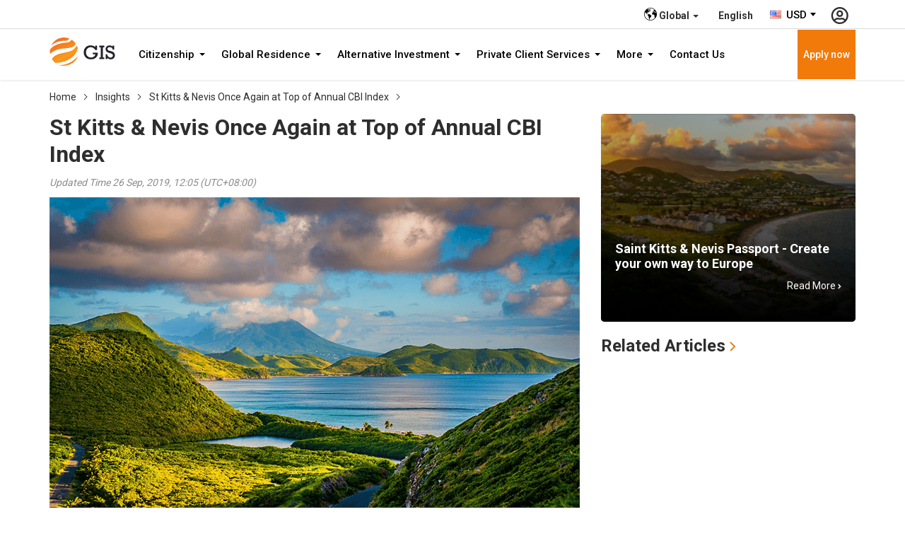

--- FILE ---
content_type: text/html; charset=UTF-8
request_url: https://www.gisgl.com/insight/st-kitts-nevis-once-again-at-top-of-annual-cbi-index
body_size: 8044
content:
<!DOCTYPE html> <html lang="en"> <head> <meta charset="utf-8"> <meta http-equiv="X-UA-Compatible" content="IE=edge"> <meta name="viewport" content="width=device-width, initial-scale=1" /> <meta name="theme-color" content="#e60000" /> <title>St Kitts &amp; Nevis Once Again at Top of Annual CBI Index</title> <meta name="description" content="St Kitts & Nevis Once Again at Top of Annual CBI Index"> <meta name="keywords" content="St Kitts & Nevis Once Again at Top of Annual CBI Index"> <link rel="shortcut icon" href="https://dy6a9v2cv3oh.cloudfront.net/favicon.ico" > <meta name="robots" content="index, follow" /> <meta name="author" content="Global Immigration Services Limited" /> <meta name="copyright" content="Global Immigration Services Limited" /> <meta property="og:title" content="St Kitts &amp; Nevis Once Again at Top of Annual CBI Index" /> <meta property="og:description" content="St Kitts & Nevis Once Again at Top of Annual CBI Index" /> <meta property="og:url" content="https://www.gisgl.com/insight/st-kitts-nevis-once-again-at-top-of-annual-cbi-index" /> <meta property="og:site_name" content="Global Immigration Services Limited" /> <meta property="og:image" content="https://dy6a9v2cv3oh.cloudfront.net/uploads/st-kitts-nevis-once-again-at-top-of-annual-cbi-index-t-1569471223.png" /> <meta property="og:image:secure_url" content="https://dy6a9v2cv3oh.cloudfront.net/uploads/st-kitts-nevis-once-again-at-top-of-annual-cbi-index-t-1569471223.png" /> <meta property="og:image:width" content="1920" /> <meta property="og:image:height" content="960" /> <meta name="twitter:card" content="summary_large_image" /> <meta name="twitter:description" content="St Kitts & Nevis Once Again at Top of Annual CBI Index" /> <meta name="twitter:title" content="St Kitts &amp; Nevis Once Again at Top of Annual CBI Index" /> <meta name="twitter:image" content="https://dy6a9v2cv3oh.cloudfront.net/uploads/st-kitts-nevis-once-again-at-top-of-annual-cbi-index-t-1569471223.png" /> <link rel="alternate" href="https://www.gisgl.com/insight/st-kitts-nevis-once-again-at-top-of-annual-cbi-index" hreflang="x-default" /> <link rel="canonical" href="https://www.gisgl.com/insight/st-kitts-nevis-once-again-at-top-of-annual-cbi-index"> <script> var codeSS = 'USD'; var amountSS = 1.00026800; var symbolLeftSS = 'US$'; var convertLink = true; </script> <link href="https://dy6a9v2cv3oh.cloudfront.net/frontend/css/bootstrap.min.css" rel="stylesheet"> <link rel="stylesheet" href="https://dy6a9v2cv3oh.cloudfront.net/frontend/css/common-2.10.min.css"> <link rel="stylesheet" href="https://dy6a9v2cv3oh.cloudfront.net/frontend/js/select2/select2-1.1.min.css" type="text/css" /> <script type="application/ld+json"> { "@context": "https://schema.org", "@type": "Article", "@id": "https://www.gisgl.com/insight/st-kitts-nevis-once-again-at-top-of-annual-cbi-index", "headline": "St Kitts & Nevis Once Again at Top of Annual CBI Index", "alternativeHeadline": "St Kitts & Nevis Once Again at Top of Annual CBI Index", "image": "https://dy6a9v2cv3oh.cloudfront.net/uploads/st-kitts-nevis-once-again-at-top-of-annual-cbi-index-t-1569471223.png", "author": "Global Immigration Services Limited", "award": "", "editor": "Global Immigration Services Limited", "genre": "search engine optimization", "keywords": "St Kitts & Nevis Once Again at Top of Annual CBI Index", "inLanguage" : "en", "wordcount": "467", "publisher": { "@type": "Organization", "name": "Global Immigration Services Limited", "logo": { "@type": "ImageObject", "url": "https://dy6a9v2cv3oh.cloudfront.net/uploads/logo-1588571800.png" } }, "datePublished": "2019-09-26", "dateCreated": "2019-09-26", "dateModified": "2020-03-24", "description": "St Kitts & Nevis Once Again at Top of Annual CBI Index", "articleBody": "The Federation of St Kitts and Nevis scored highly again in the prestigious CBI Index, issued by the Financial Times’ Professional Wealth Management (PWM) magazine.The special report evaluated all 13 citizenship by investment (CBI) programmes currently active in the world and placed the twin-island nation on the CBI podium, with an improved overall score of 89%.St Kitts and Nevis’ CBI Programme did exceptionally well in terms of citizenship timeline, which was ranked among the best in the world.After its popular fund option generated more interest than expected from investors seeking to obtain the Federation’s citizenship, the Government saw it necessary to make the application process more streamlined in order to meet the demand responsibly.Last year, Prime Minister Timothy Harris introduced the Sustainable Growth Fund (SGF) as the most straightforward route to St Kitts and Nevis’ citizenship. It remains especially convenient for families, who can obtain citizenship jointly after making a contribution of US$195,000 for a family of four, successfully passing security checks and fulfilling all the other application requirements.Due diligence procedures which all CBI applicants are subjected to remain among the strongest worldwide. FT experts scored St Kitts and Nevis with 10 out of 10 points for its security standards, consistent with last year’s performance.In 2018, the Government of St Kitts and Nevis announced a series of measures aimed at strengthening the Programme’s due diligence, such as compulsory biometric data and stricter escrow account rules.The independent study notes that the Federation “continued to demonstrate its commitment to enhanced due diligence.” The tougher security processes balance the convenience of no mandatory residence or visit requirements for citizenship hopefuls. This is another factor for which St Kitts and Nevis received maximum points in the 2019 CBI Index.Known as the ‘Platinum Standard’ of CBI, St Kitts and Nevis also stands out for offering successful applicants the possibility of visiting over 150 countries and territories without needing a pre-departure visa.The researchers highlight the high freedom of movement it gives its adoptive citizens: “St Kitts and Nevis maintained its upward trajectory regarding visa-free and visa-on-arrival offerings.” Established in 1984, St Kitts and Nevis operates the longest-running CBI Programme in the world and is looked up to as the pioneer of economic citizenship.", "mainEntityOfPage": { "@type": "WebPage", "@id": "https://www.gisgl.com/insight/st-kitts-nevis-once-again-at-top-of-annual-cbi-index" } } </script> <script> var commands = []; var WEB_URL = "/"; var txt_please_enter_keyword ='Please Enter Your Keyword.' ; </script> <script>(function(w,d,s,l,i){w[l]=w[l]||[];w[l].push({'gtm.start': new Date().getTime(),event:'gtm.js'});var f=d.getElementsByTagName(s)[0], j=d.createElement(s),dl=l!='dataLayer'?'&l='+l:'';j.async=true;j.src= 'https://www.googletagmanager.com/gtm.js?id='+i+dl;f.parentNode.insertBefore(j,f); })(window,document,'script','dataLayer','GTM-PBKKRSK');</script></head> <body> <noscript><iframe src="https://www.googletagmanager.com/ns.html?id=GTM-PBKKRSK" height="0" width="0" style="display:none;visibility:hidden"></iframe></noscript><header> <div class="header-top"> <div class="container"> <ul class="list-inline ul-top"> <li> <div class="dropdown multi-lang"> <button class="btn-flag dropdown-toggle veb-2" type="button" data-toggle="dropdown" aria-expanded="false"> <img class="lazyload" src="https://dy6a9v2cv3oh.cloudfront.net/frontend/images/sx.svg" width="18" data-src="https://dy6a9v2cv3oh.cloudfront.net/frontend/images/icon-globoal.svg" alt="Global" title="Global"> <strong class="hidden-sm hidden-xs">Global</strong> <span class="caret"></span> </button> <ul class="dropdown-menu dropdown-menu-right"> <li> <a href="/vn/vi/insight/st-kitts-nevis-once-again-at-top-of-annual-cbi-index" target="_self" title="Vietnam"> <img class="lazyload" src="https://dy6a9v2cv3oh.cloudfront.net/frontend/images/sx.svg" data-src="https://d3nqrmb1lqq5py.cloudfront.net/images/flag/vn.png" alt="Vietnam" title="Vietnam"> <strong> Vietnam</strong> </a> </li> <li> <a href="/" target="_self" title="Global"> <img class="img-nonehover lazyload" src="https://dy6a9v2cv3oh.cloudfront.net/frontend/images/sx.svg" data-src="https://dy6a9v2cv3oh.cloudfront.net/frontend/images/icon-global-main.svg" alt="Global" title="Global"> <img class="img-hover" src="https://dy6a9v2cv3oh.cloudfront.net/frontend/images/icon-global-white.svg" alt="Global" title="Global"> <strong> Global</strong> </a> </li> </ul> </div> </li> <li> <form class="option-btn"> <div class="dropdown multi-lang"> <button class="btn-flag no-drop dropdown-toggle veb-2" type="button" data-toggle="dropdown"> <strong class="hidden-sm hidden-xs">English</strong> </button> </div> </form> </li> <li> <select name="selCurrency" id="selCurrency" style="width: 79px"> <option data-img-src="https://d3nqrmb1lqq5py.cloudfront.net/images/currency/AUD.png" symbolLeft="AU$" amount="1.48942500" codeCurrency="AUD" value="3"> AUD </option> <option data-img-src="https://d3nqrmb1lqq5py.cloudfront.net/images/currency/CHF.png" symbolLeft="CHF" amount="0.80266000" codeCurrency="CHF" value="6"> CHF </option> <option data-img-src="https://d3nqrmb1lqq5py.cloudfront.net/images/currency/EUR.png" symbolLeft="€" amount="0.86160400" codeCurrency="EUR" value="52"> EUR </option> <option data-img-src="https://d3nqrmb1lqq5py.cloudfront.net/images/currency/GBP.png" symbolLeft="£" amount="0.74707700" codeCurrency="GBP" value="2"> GBP </option> <option data-img-src="https://d3nqrmb1lqq5py.cloudfront.net/images/currency/HKD.png" symbolLeft="HK$" amount="7.80750400" codeCurrency="HKD" value="5"> HKD </option> <option data-img-src="https://d3nqrmb1lqq5py.cloudfront.net/images/currency/SGD.png" symbolLeft="SG$" amount="1.28410400" codeCurrency="SGD" value="4"> SGD </option> <option data-img-src="https://d3nqrmb1lqq5py.cloudfront.net/images/currency/USD.png" symbolLeft="US$" amount="1.00026800" codeCurrency="USD" selected value="1"> USD </option> </select> </li> <li class="user-top hidden-mobile"> <form class="option-btn"> <a href="/login" target="_self" title="Login - Register"> <img class="img-nonehover lazyload" src="https://dy6a9v2cv3oh.cloudfront.net/frontend/images/sx.svg" data-src="https://dy6a9v2cv3oh.cloudfront.net/frontend/images/icon-user.svg" alt="Login - Register" title="Login - Register"> <img class="img-hover lazyload" src="https://dy6a9v2cv3oh.cloudfront.net/frontend/images/sx.svg" data-src="https://dy6a9v2cv3oh.cloudfront.net/frontend/images/icon-user-active.svg" alt="Login - Register" title="Login - Register"> </a> </form> </li> </ul> </div> </div> <div class="header-nav"> <div class="container"> <div class="navigation-wrap"> <a class="logo" href="/" target="_self" title="Global Immigration Services Limited"> <img class="lazyload" src="https://dy6a9v2cv3oh.cloudfront.net/frontend/images/sx.svg" data-src="https://dy6a9v2cv3oh.cloudfront.net/frontend/images/logo.svg" alt="Global Immigration Services Limited" title="Global Immigration Services Limited"> </a> <ul id="menu-bar" class="list-inline menu-bar"> <li> <div class="dropdown"> <button class="btn btn-default dropdown-toggle" type="button" data-toggle="dropdown"> Citizenship <span class="caret"></span> </button> <ul class="dropdown-menu"> <li class="title-nav hidden-sm hidden-xs"> <label> Citizenship </label> </li> <li> <a tabindex="-1" href="/citizenship" target="_self" title="Featured"> Featured </a> </li> <li> <a tabindex="-1" href="/citizenship/countries" target="_self" title="Countries"> Countries </a> </li> <li> <a tabindex="-1" href="/citizenship/how-it-works" target="_self" title="How It Works"> How It Works </a> </li> <li> <a tabindex="-1" href="/citizenship/possible-investment-ways" target="_self" title="Possible Investment Ways"> Possible Investment Ways </a> </li> <li> <a tabindex="-1" href="/citizenship/faq" target="_self" title="FAQs"> FAQs </a> </li> <li> <a tabindex="-1" href="/citizenship/download" target="_self" title="Download &amp; Form"> Download & Form </a> </li> </ul> </div> </li> <li> <div class="dropdown"> <button class="btn btn-default dropdown-toggle" type="button" data-toggle="dropdown"> Global Residence <span class="caret"></span> </button> <ul class="dropdown-menu"> <li class="title-nav hidden-sm hidden-xs"> <label> Global Residence </label> </li> <li> <a tabindex="-1" href="/global-residence" target="_self" title="Featured"> Featured </a> </li> <li> <a tabindex="-1" href="/global-residence/countries" target="_self" title="Countries"> Countries </a> </li> <li> <a tabindex="-1" href="/global-residence/how-it-works" target="_self" title="How It Works"> How It Works </a> </li> <li> <a tabindex="-1" href="/global-residence/faq" target="_self" title="FAQs"> FAQs </a> </li> <li> <a tabindex="-1" href="/global-residence/download" target="_self" title="Download &amp; Form"> Download & Form </a> </li> </ul> </div> </li> <li> <div class="dropdown"> <button class="btn btn-default dropdown-toggle" type="button" data-toggle="dropdown"> Alternative Investment <span class="caret"></span> </button> <ul class="dropdown-menu"> <li class="title-nav hidden-sm hidden-xs"> <label> Alternative Investment </label> </li> <li> <a tabindex="-1" href="/alternative-investment" target="_self" title="Featured"> Featured </a> </li> <li> <a tabindex="-1" href="/alternative-investment/capital-markets" target="_self" title="Capital Markets"> Capital Markets </a> </li> <li> <a tabindex="-1" href="/alternative-investment/fund-services" target="_self" title="Fund Services"> Fund Services </a> </li> <li> <a tabindex="-1" href="/alternative-investment/private-equity" target="_self" title="Private Equity"> Private Equity </a> </li> <li> <a tabindex="-1" href="/alternative-investment/faq" target="_self" title="FAQs"> FAQs </a> </li> <li> <a tabindex="-1" href="/alternative-investment/download" target="_self" title="Download &amp; Form"> Download & Form </a> </li> </ul> </div> </li> <li> <div class="dropdown"> <button class="btn btn-default dropdown-toggle" type="button" data-toggle="dropdown"> Private Client Services <span class="caret"></span> </button> <ul class="dropdown-menu"> <li class="title-nav hidden-sm hidden-xs"> <label> Private Client Services </label> </li> <li> <a tabindex="-1" href="/private-client-services" target="_self" title="Featured"> Featured </a> </li> <li> <a tabindex="-1" href="/private-client-services/private-wealth" target="_self" title="Private Wealth"> Private Wealth </a> </li> <li> <a tabindex="-1" href="/private-client-services/gisgl-private-office" target="_self" title="GIS Private Office"> GIS Private Office </a> </li> <li> <a tabindex="-1" href="/private-client-services/finance-operations" target="_self" title="Finance & Operations"> Finance & Operations </a> </li> <li> <a tabindex="-1" href="/private-client-services/legal-tax" target="_self" title="Legal & Tax"> Legal & Tax </a> </li> <li> <a tabindex="-1" href="/private-client-services/faq" target="_self" title="FAQs"> FAQs </a> </li> <li> <a tabindex="-1" href="/private-client-services/download" target="_self" title="Download &amp; Form"> Download & Form </a> </li> </ul> </div> </li> <li> <div class="dropdown"> <button class="btn btn-default dropdown-toggle" type="button" data-toggle="dropdown"> More <span class="caret"></span> </button> <ul class="dropdown-menu"> <li class="title-nav hidden-sm hidden-xs"> <label> More </label> </li> <li> <a tabindex="-1" href="/promotion" target="_self" title="Promotion"> Promotion </a> </li> <li> <a tabindex="-1" href="/about-us" target="_self" title="About Us"> About Us </a> </li> <li> <a tabindex="-1" href="/insight" target="_self" title="Insights"> Insights </a> </li> <li> <a tabindex="-1" href="/faq" target="_self" title="FAQs"> FAQs </a> </li> <li> <a tabindex="-1" href="/download" target="_self" title="Download &amp; Form"> Download & Form </a> </li> </ul> </div> </li> <li> <a class="btn btn-default" tabindex="-1" href="/contact-us" target="_self" title="Contact Us"> Contact Us </a> </li> </ul> <a class="setup" href="/apply" target="_self" title="Apply now"> Apply now </a> <div class="user-top hidden-md user-account-login-mobile"> <form class="option-btn"> <a href="/login" target="_self" title="Login - Register"> <img class="lazyload" src="https://dy6a9v2cv3oh.cloudfront.net/frontend/images/sx.svg" data-src="https://dy6a9v2cv3oh.cloudfront.net/frontend/images/icon-user.svg" alt="Login - Register" title="Login - Register"> </a> </form> </div> <a href="javascript:void(0);" class="icon-bar"></a> </div> </div> </div> </header> <div class="scroll-top"> <img class="lazyload" src="https://dy6a9v2cv3oh.cloudfront.net/frontend/images/sx.svg" data-src="https://dy6a9v2cv3oh.cloudfront.net/frontend/images/scroll-top.png" alt="Scroll Top" title="Scroll Top"> </div><div class="breadcrumbs black"> <div class="container"> <a href="/" target="_self" title="Home"> Home </a> <a href="/insight" target="_self" title="Insights"> Insights </a> <a href="/insight/st-kitts-nevis-once-again-at-top-of-annual-cbi-index" target="_self" title="St Kitts & Nevis Once Again at Top of Annual CBI Index"> St Kitts & Nevis Once Again at Top of Annual CBI Index </a> </div> </div> <div class="pd-style"> <div class="container"> <div class="row"> <div class="col-md-8"> <h1 class="text-32 text-xs-24">St Kitts & Nevis Once Again at Top of Annual CBI Index</h1> <p class="text-grey mgtop-10"> <i> Updated Time 26 Sep, 2019, 12:05 (UTC+08:00) </i> </p> <div class="content-format"> <p style="text-align: justify;"><img src="https://dy6a9v2cv3oh.cloudfront.net/uploads/st-kitts-nevis-once-again-at-top-of-annual-cbi-index-1569471222.png" alt="St Kitts &amp; Nevis Once Again at Top of Annual CBI Index" title="St Kitts &amp; Nevis Once Again at Top of Annual CBI Index" width="750" height="439" /></p> <p style="text-align: justify;">The Federation of St Kitts and Nevis scored highly again in the prestigious CBI Index, issued by the Financial Times’ Professional Wealth Management (PWM) magazine.</p> <p style="text-align: justify;">The special report evaluated all 13 citizenship by investment (CBI) programmes currently active in the world and placed the twin-island nation on the CBI podium, with an improved overall score of 89%.</p> <p style="text-align: justify;">St Kitts and Nevis’ CBI Programme did exceptionally well in terms of citizenship timeline, which was ranked among the best in the world.</p> <p style="text-align: justify;">After its popular fund option generated more interest than expected from investors seeking to obtain the Federation’s citizenship, the Government saw it necessary to make the application process more streamlined in order to meet the demand responsibly.</p> <p style="text-align: justify;">Last year, Prime Minister Timothy Harris introduced the Sustainable Growth Fund (SGF) as the most straightforward route to St Kitts and Nevis’ citizenship. It remains especially convenient for families, who can obtain citizenship jointly after making a contribution of US$195,000 for a family of four, successfully passing security checks and fulfilling all the other application requirements.</p> <p style="text-align: justify;">Due diligence procedures which all CBI applicants are subjected to remain among the strongest worldwide. FT experts scored St Kitts and Nevis with 10 out of 10 points for its security standards, consistent with last year’s performance.</p> <p style="text-align: justify;">In 2018, the Government of St Kitts and Nevis announced a series of measures aimed at strengthening the Programme’s due diligence, such as compulsory biometric data and stricter escrow account rules.</p> <p style="text-align: justify;">The independent study notes that the Federation “continued to demonstrate its commitment to enhanced due diligence.” The tougher security processes balance the convenience of no mandatory residence or visit requirements for citizenship hopefuls. This is another factor for which St Kitts and Nevis received maximum points in the 2019 CBI Index.</p> <p style="text-align: justify;">Known as the ‘Platinum Standard’ of CBI, St Kitts and Nevis also stands out for offering successful applicants the possibility of visiting over 150 countries and territories without needing a pre-departure visa.</p> <p style="text-align: justify;">The researchers highlight the high freedom of movement it gives its adoptive citizens: “St Kitts and Nevis maintained its upward trajectory regarding visa-free and visa-on-arrival offerings.” Established in 1984, St Kitts and Nevis operates the longest-running CBI Programme in the world and is looked up to as the pioneer of economic citizenship.</p> </div> </div> <div class="col-md-4 mgtop-xs-20"> <div class="ar-intext" style="background: url('https://dy6a9v2cv3oh.cloudfront.net/uploads/saint-kitts-nevis-passport-thumb-1585359365.jpg') no-repeat;background-size: cover;"> <div class="text"> <h3> <a href="/insight/saint-kitts-nevis-passport-create-your-own-way-to-europe" target="_self" title="Saint Kitts & Nevis Passport - Create your own way to Europe" class="text-white"> Saint Kitts & Nevis Passport - Create your own way to Europe </a> </h3> <div class="text-right"> <a href="/insight/saint-kitts-nevis-passport-create-your-own-way-to-europe" target="_self" title="Saint Kitts & Nevis Passport - Create your own way to Europe" class="text-white"> Read More <img src="https://dy6a9v2cv3oh.cloudfront.net/frontend/images/arrow-right.svg" alt="Saint Kitts & Nevis Passport - Create your own way to Europe" title="Saint Kitts & Nevis Passport - Create your own way to Europe" width="5"> </a> </div> </div> </div> <div class="pdtop-20"> <h2>Related Articles <img src="https://dy6a9v2cv3oh.cloudfront.net/frontend/images/arrow-right-before.svg" alt="Related Articles" title="Related Articles"></h2> </div> </div> </div> </div> </div><div class="distance-block text-white" style="background-image:url(https://dy6a9v2cv3oh.cloudfront.net/uploads/bg-about-us-1583140524.jpg);background-repeat: no-repeat; background-position: center; background-size: cover;"> <div class="container"> <div class="row"> <div class="col-md-7"> <h2 class="text-main">About Us</h2> <p>Global Immigration Services Group (GIS) is an Immigration Services Provider focusing on Second Citizenship by investment programs & Residency Programs.</p> <p>We offer a variety of Second Passport options including but not limited to; Caribbean Citizenships such as Saint Kitts & Nevis, Grenada and Dominica. European Second Citizenship by investment programs inclusive of Cyprus and Malta. As well as other Residency Programs such as Portugal and Greece...</p> <p>Our selection of established and well-respected Developers, excellent Government Relations and Caribbean Contacts makes us the obvious choice for all your Citizen & Residency needs.</p> </div> <div class="col-md-5 mgtop-20 text-right text-xs-center"><a class="btn btn-extra" title="View more" href="/about-us" target="_self">View more<img title="View more" class="lazyload" src="https://dy6a9v2cv3oh.cloudfront.net/uploads/sx-1583215442.svg" data-src="https://dy6a9v2cv3oh.cloudfront.net/uploads/btn-icon-right-1572227116.svg" alt="View more" /></a></div> </div> </div> </div><footer class="footer"> <div class="footer-link"> <div class="container"> <div class="row"> <div class="col-md-2 col-xs-6"> <div class="dropdown"> <a href="javascript:void(0)" class="dropdown-toggle" data-toggle="dropdown" aria-expanded="false"> <img class="lazyload" src="https://dy6a9v2cv3oh.cloudfront.net/frontend/images/sx.svg" width="18" data-src="https://dy6a9v2cv3oh.cloudfront.net/frontend/images/icon-location.svg" alt="Global" title="Global"> <strong class="mgleft-5">Global</strong> <img class="lazyload" src="https://dy6a9v2cv3oh.cloudfront.net/frontend/images/sx.svg" data-src="https://dy6a9v2cv3oh.cloudfront.net/frontend/images/icon-arrow-down.svg" alt="Global" title="Global"> </a> <ul class="dropdown-menu"> <li> <a href="/vn/vi/insight/st-kitts-nevis-once-again-at-top-of-annual-cbi-index" target="_self" title="Vietnam"> <img class="lazyload" src="https://dy6a9v2cv3oh.cloudfront.net/frontend/images/sx.svg" width="18" data-src="https://d3nqrmb1lqq5py.cloudfront.net/images/flag/vn.png" alt="Vietnam" title="Vietnam"> <strong class="mgleft-5"> Vietnam</strong> </a> </li> <li> <a href="/" target="_self" title="Global"> <img class="lazyload" src="https://dy6a9v2cv3oh.cloudfront.net/frontend/images/sx.svg" width="18" data-src="https://dy6a9v2cv3oh.cloudfront.net/frontend/images/icon-location.svg" alt="Global" title="Global"> <strong class="mgleft-5"> Global</strong> </a> </li> </ul> </div> </div> <div class="col-md-2 col-xs-6"> <div class="dropdown"> <a href="javascript:void(0)" class="dropdown-toggle" data-toggle="dropdown"> <img class="lazyload" src="https://dy6a9v2cv3oh.cloudfront.net/frontend/images/sx.svg" data-src="https://dy6a9v2cv3oh.cloudfront.net/frontend/images/icon-lang.svg" alt="English" title="English"> <strong class="mgleft-5">English</strong> </a> </div> </div> </div> <div class="row pdtop-20"> <div class="col-md-3 col-xs-6"> <ul class="list-unstyled no-mg"> <li> <a href="/about-us" target="_self" title="About Us"> About Us </a> </li> <li> <a href="/info/universal-terms-of-service" target="_self" title="Universal Terms Of Service"> Universal Terms Of Service </a> </li> <li> <a href="/info/legal-agreements" target="_self" title="Legal Agreements"> Legal Agreements </a> </li> <li> <a href="/info/privacy-policy" target="_self" title="Privacy Policy"> Privacy Policy </a> </li> </ul> </div> <div class="col-md-3 col-xs-6"> <ul class="list-unstyled no-mg"> <li> <a href="/citizenship" target="_self" title="Citizenship"> Citizenship </a> </li> <li> <a href="/global-residence" target="_self" title="Global Residence"> Global Residence </a> </li> <li> <a href="/alternative-investment" target="_self" title="Alternative Investment"> Alternative Investment </a> </li> <li> <a href="/private-client-services" target="_self" title="Private Client Services"> Private Client Services </a> </li> </ul> </div> <div class="col-md-3 col-xs-6 mgtop-xs-20"> <ul class="list-unstyled no-mg"> <li> <a href="/gis-club" target="_self" title="GIS Club"> GIS Club </a> </li> <li> <a href="/promotion" title="Promotion" target="_self"> Promotion </a> </li> <li> <a href="/insight" target="_self" title="Insights"> Insights </a> </li> <li> <a href="/download" target="_self" title="Download &amp; Form"> Download & Form </a> </li> </ul> </div> <div class="col-md-3 col-xs-6 mgtop-xs-20"> <ul class="list-unstyled no-mg"> <li> <a href="/faq" title="FAQs" target="_self"> FAQs </a> </li> <li> <a href="/make-payment" title="Make Payment" target="_self"> Make Payment </a> </li> <li> <a href="/info/payment-guidelines" title="Payment Guidelines" target="_self"> Payment Guidelines </a> </li> <li> <a href="/contact-us" title="Contact Us" target="_self"> Contact Us </a> </li> </ul> <div class="mgtop-10"> <h3>FOLLOW US</h3><ul class="no-mg list-inline"> <li> <a href="#" target="_blank" title="Facebook"> <img class="lazyload" src="https://dy6a9v2cv3oh.cloudfront.net/uploads/sx-1583215442.svg" data-src="https://dy6a9v2cv3oh.cloudfront.net/uploads/icon-facebook-1583393368.svg" alt="Facebook" title="Facebook"> </a> </li> <li> <a href="#" target="_blank" title="Youtube"> <img class="lazyload" src="https://dy6a9v2cv3oh.cloudfront.net/uploads/sx-1583215442.svg" data-src="https://dy6a9v2cv3oh.cloudfront.net/uploads/icon-youtube-1583393388.svg" alt="Youtube" title="Youtube"> </a> </li> </ul> </div> </div> </div> </div> </div> <div class="footer-support"> <div class="container"> <div class="row"> <div class="col-md-12"> <h3>Hotline:</h3> </div> <div class="col-md-4"> <ul class="list-unstyled"> <li class="text-right" ><a href="tel:+6594366888?call" target="_self" title="Singapore"><img class="lazyload" src="https://dy6a9v2cv3oh.cloudfront.net/uploads/sx-1583215442.svg" data-src="https://dusyzh85wmzqh.cloudfront.net/uploads/flag-singapore-1540541212.svg" alt="Singapore" title="Singapore" width="22" height="12" ><span class="location">Singapore:</span> +65 943 66 888</a></li> <li class="text-right" > <a href="tel:+85281932339?call" target="_self" title="Hong Kong"> <img class="lazyload" src="https://dy6a9v2cv3oh.cloudfront.net/uploads/sx-1583215442.svg" data-src="https://dy6a9v2cv3oh.cloudfront.net/uploads/flag-hongkong-1571284965.svg" alt="Hong Kong" title="Hong Kong" width="22" height="12" > <span class="location">Hong Kong:</span> +852 8193 2339</a> </li> <li class="text-right" ><a href="tel:+37052704444?call" target="_self" title="Lithuania"><img class="lazyload" src="https://dy6a9v2cv3oh.cloudfront.net/uploads/sx-1583215442.svg" data-src="https://dy6a9v2cv3oh.cloudfront.net/uploads/flag-lithuania-1571284965.svg" alt="Lithuania" title="Lithuania" width="22" height="12" ><span class="location">Lithuania:</span> +370 5 270 4444 </a></li> <li class="text-right" ><a href="tel:+19495080314?call" target="_self" title="United States"><img class="lazyload" src="https://dy6a9v2cv3oh.cloudfront.net/uploads/sx-1583215442.svg" data-src="https://dy6a9v2cv3oh.cloudfront.net/uploads/flag-usa-1571284966.svg" alt="United States" title="United States" width="22" height="12" ><span class="location">United States:</span> +1 949 508 0314</a></li> </ul> </div> <div class="col-md-4"> <ul class="list-unstyled"> <li class="text-right" ><a href="tel:18006235?call" target="_self" title="Vietnam"><img class="lazyload" src="https://dy6a9v2cv3oh.cloudfront.net/uploads/sx-1583215442.svg" data-src="https://dy6a9v2cv3oh.cloudfront.net/uploads/flag-vietnam-1571285343.svg" alt="Vietnam" title="Vietnam" width="22" height="12" ><span class="location">Vietnam:</span> 1800 6235</a></li> <li class="text-right" ><a href="tel:+442070976662?call" target="_self" title="United Kingdom"><img class="lazyload" src="https://dy6a9v2cv3oh.cloudfront.net/uploads/sx-1583215442.svg" data-src="https://dy6a9v2cv3oh.cloudfront.net/uploads/flag-uk-1571380671.svg" alt="United Kingdom" title="United Kingdom" width="22" height="12" ><span class="location">United Kingdom:</span> +44 2070 976662 </a></li> <li class="text-right" ><a href="tel:+35635500030?call" target="_self" title="Malta"><img class="lazyload" src="https://dy6a9v2cv3oh.cloudfront.net/uploads/sx-1583215442.svg" data-src="https://dy6a9v2cv3oh.cloudfront.net/uploads/flag-malta-1571380671.svg" alt="Malta" title="Malta" width="22" height="12" ><span class="location">Malta:</span> +356 355 00030 </a></li> </ul> </div> <div class="col-md-4"> <ul class="list-unstyled"> <li><a href="https://api.whatsapp.com/send?phone=6594366888"><img class="lazyload" src="https://dy6a9v2cv3oh.cloudfront.net/uploads/sx-1583215442.svg" data-src="https://dy6a9v2cv3oh.cloudfront.net/uploads/icon-phone-1571381516.png" alt="Whatapp" title="Whatapp" > <span class="location"> </span>+65 943 66 888</a></li> <li><a href="viber://chat?number=+6594366888"><img class="lazyload" src="https://dy6a9v2cv3oh.cloudfront.net/uploads/sx-1583215442.svg" data-src="https://dy6a9v2cv3oh.cloudfront.net/uploads/icon-viber-1571284966.svg" width="20" height="20" alt="Viber" title="Viber"><span class="location"> </span> +65 943 66 888</a></li> <li><a href="weixin://dl/chat?6594366888"><img class="lazyload" src="https://dy6a9v2cv3oh.cloudfront.net/uploads/sx-1583215442.svg" data-src="https://dy6a9v2cv3oh.cloudfront.net/uploads/icon-wechat-1571284966.svg" width="20" height="20" alt="wechat" title="wechat"><span class="location"> </span> +65 943 66 888</a></li> </ul> </div> </div> </div> </div> <div class="footer-support-more"> <div class="container"> <div class="row"> <div class="col-md-12"> <a href="/info/worldwide-phone-support" title="View more support phone" target="_self"> View more support phone <img class="lazyload" src="https://dy6a9v2cv3oh.cloudfront.net/uploads/sx-1583215442.svg" data-src="https://dy6a9v2cv3oh.cloudfront.net/uploads/footer-arrow-down-1572235191.svg" alt="View more support phone" title="View more support phone" width="11" style="vertical-align: 2px;" > </a> </div> </div> </div> </div><div class="container"><ul class="footer-method mgbottom-20 list-inline text-center"> <li> <img class="lazyload" src="https://dy6a9v2cv3oh.cloudfront.net/uploads/sx-1583215442.svg" data-src="https://dy6a9v2cv3oh.cloudfront.net/uploads/footer-visa-1569920786.svg" alt="Visa" title="Visa"> </li> <li> <img class="lazyload" src="https://dy6a9v2cv3oh.cloudfront.net/uploads/sx-1583215442.svg" data-src="https://dy6a9v2cv3oh.cloudfront.net/uploads/footer-master-1569920784.svg" alt="Master Card" title="Master Card"> </li> <li> <img class="lazyload" src="https://dy6a9v2cv3oh.cloudfront.net/uploads/sx-1583215442.svg" data-src="https://dy6a9v2cv3oh.cloudfront.net/uploads/footer-amex-1569920784.svg" alt="American Express" title="American Express"> </li> <li> <img class="lazyload" src="https://dy6a9v2cv3oh.cloudfront.net/uploads/sx-1583215442.svg" data-src="https://dy6a9v2cv3oh.cloudfront.net/uploads/footer-paypal-1569920785.svg" alt="Paypal" title="Paypal"> </li> <li class="none-style"> <a href="https://trustsealinfo.websecurity.norton.com/splash?form_file=fdf/splash.fdf&dn=www.gisgl.com&lang=en" target="popup" onclick="window.open('https://trustsealinfo.websecurity.norton.com/splash?form_file=fdf/splash.fdf&dn=www.gisgl.com&lang=en','name','width=600,height=400')"> <img class="lazyload" src="https://dy6a9v2cv3oh.cloudfront.net/uploads/sx-1583215442.svg" data-src="https://dy6a9v2cv3oh.cloudfront.net/uploads/footer-norton-secure-1569920785.svg" alt="Symantec" title="Symantec"> </a> </li> <li class="none-style"> <a href="https://sealserver.trustwave.com/cert.php?customerId=&size=105x54&style=" target="popup" onclick="window.open('https://sealserver.trustwave.com/cert.php?customerId=&size=105x54&style=','name','width=600,height=400')"> <img class="lazyload" src="https://dy6a9v2cv3oh.cloudfront.net/uploads/sx-1583215442.svg" data-src="https://dy6a9v2cv3oh.cloudfront.net/uploads/footer-trustwave-1569920785.svg" alt="Trustwave" title="Trustwave"> </a> </li> </ul></div><div class="footer-bottom"> <div class="container"> <p>Copyright© 2026 GIS Ltd. All rights reserved.</p> <p>Global Immigration Services Europe LLP is a Limited Liability Partnership, incorporated in England and Wales. Global Immigration Services Limited, Incorporated in the Hong Kong SAR with limited liability. Global Immigration Services Pte. Ltd, Incorporated in Republic of Singapore with limited liability. Each member firm of “GIS group of companies “network is legally separate and independent entities affiliated with Global Immigration Services Pte. Ltd (“GIS”), a Singapore entity. All rights reserved.</p> </div> </div></footer> <div id="l-loading" style="position: fixed;z-index: 10000;top: 0px;left: 0px;width: 100%;height: 100%;background: #fff;filter: alpha(opacity=85);opacity: 1;background: rgba(255, 255,255,0);text-align: center; color:#f00;display:none;"> <div style="background-color: #FDF7CC;border: 1px solid #FDC86C;border-radius: 4px;padding: 1px;margin: 20px auto;width: 50%;"> <img class="lazyload" src="https://dy6a9v2cv3oh.cloudfront.net/frontend/images/sx.svg" data-src="https://dy6a9v2cv3oh.cloudfront.net/frontend/images/waiting.gif" alt='Processing...' title='Processing...' style="vertical-align:middle;position: relative;z-index: 10001;" />Processing... </div> </div> <link rel="stylesheet" href="https://dy6a9v2cv3oh.cloudfront.net/shared/css/jquery-ui-1.12.1.min.css" type="text/css" media="screen" /> <script> const globalVariables = { recaptchaSitekey: '6Lc6ZiMbAAAAAL-6FAxbG0fWGD56Vdb7cs3U2Lm9' }; window.CONSTRUCT_GLOBAL_VARIABLES = function(globalObj) { typeof window['GLOBAL_VARIABLES'] === 'undefined' ? window.GLOBAL_VARIABLES = {} : console.error('Error , GLOBAL_VARIABLES are defined'); for (var key in globalObj) { if (typeof window.GLOBAL_VARIABLES[key] === 'undefined') { window.GLOBAL_VARIABLES[key] = globalObj[key]; } } }; window.CONSTRUCT_GLOBAL_VARIABLES(globalVariables); var loadRecapchaEnterprise = function () { if (!document.querySelector('#RC')) { let rcSrc = "https://www.google.com/recaptcha/enterprise.js?render=6Lc6ZiMbAAAAAL-6FAxbG0fWGD56Vdb7cs3U2Lm9"; let rcScript = document.createElement('script'); rcScript.src = rcSrc; rcScript.setAttribute('id', 'RC'); let body = document.querySelector('body'); body.appendChild(rcScript); } }; window.onload = function () { setTimeout(loadRecapchaEnterprise, 500); }; </script><script src="https://dy6a9v2cv3oh.cloudfront.net/shared/js/jquery-1.12.4.min.js"></script> <script src="https://dy6a9v2cv3oh.cloudfront.net/shared/js/jquery-ui-1.12.1.min.js"></script> <script src="https://dy6a9v2cv3oh.cloudfront.net/frontend/js/bootstrap.min.js"></script> <script src="https://dy6a9v2cv3oh.cloudfront.net/frontend/js/common-1.2.min.js"></script> <script src="https://dy6a9v2cv3oh.cloudfront.net/frontend/js/select2/select2.min.js"></script> <script src="https://dy6a9v2cv3oh.cloudfront.net/frontend/js/ls.unveilhooks-1.0.min.js"></script> <script src="https://dy6a9v2cv3oh.cloudfront.net/frontend/js/lazysizes.min.js"></script> <script src="https://dy6a9v2cv3oh.cloudfront.net/frontend/js/main.min.js"></script> <script> function formatState (state) { if (!state.id) { return state.text; } return $( '<span><img src="' + state.element.getAttribute('data-img-src')+'" class="img-flag" title="' + state.text.trim() + '" alt="' + state.text.trim() + '" /> ' + state.text + '</span>' ); } $("#selCurrency").select2({ templateResult: formatState, templateSelection: formatState }); $("#selCurrency").css({ 'opacity' : '1' }); </script> <script> document.addEventListener('lazybeforeunveil', function(e){ var bg = e.target.getAttribute('data-bgset'); if(bg){ e.target.style.backgroundImage = 'url(' + bg + ')'; } }); </script> <script> for (var __i = 0; __i < commands.length; __i++) { commands[__i](); } </script> <script> if (typeof (dataLayer) === 'object') { dataLayer.push({ 'dynx_userIp' : '3.148.183.37', 'dynx_userID' : '', 'dynx_userEmail' : '', 'dynx_userCountry' : 'US', 'dynx_location' : 'US', 'dynx_pagetype' : 'insight', 'dynx_platform' : 'desktop', 'dynx_languageCode' : 'en', 'dynx_currency' : 'USD', 'dynx_typeOfService' : '', 'dynx_countryOfInterest' : '', 'dynx_processingTime' : '', 'dynx_total' : 0, 'dynx_orderID' : '', 'dynx_transactionId' : '', 'dynx_paymentType' : '', 'dynx_paymentMethod' : '', 'Ads-event' : 'insight', 'Ads-code' : '' }); } </script> </body> <style> .grecaptcha-badge { display: none; } </style> </html> 

--- FILE ---
content_type: text/html; charset=utf-8
request_url: https://www.google.com/recaptcha/enterprise/anchor?ar=1&k=6Lc6ZiMbAAAAAL-6FAxbG0fWGD56Vdb7cs3U2Lm9&co=aHR0cHM6Ly93d3cuZ2lzZ2wuY29tOjQ0Mw..&hl=en&v=PoyoqOPhxBO7pBk68S4YbpHZ&size=invisible&anchor-ms=20000&execute-ms=30000&cb=jnc3jrnlm1ox
body_size: 48875
content:
<!DOCTYPE HTML><html dir="ltr" lang="en"><head><meta http-equiv="Content-Type" content="text/html; charset=UTF-8">
<meta http-equiv="X-UA-Compatible" content="IE=edge">
<title>reCAPTCHA</title>
<style type="text/css">
/* cyrillic-ext */
@font-face {
  font-family: 'Roboto';
  font-style: normal;
  font-weight: 400;
  font-stretch: 100%;
  src: url(//fonts.gstatic.com/s/roboto/v48/KFO7CnqEu92Fr1ME7kSn66aGLdTylUAMa3GUBHMdazTgWw.woff2) format('woff2');
  unicode-range: U+0460-052F, U+1C80-1C8A, U+20B4, U+2DE0-2DFF, U+A640-A69F, U+FE2E-FE2F;
}
/* cyrillic */
@font-face {
  font-family: 'Roboto';
  font-style: normal;
  font-weight: 400;
  font-stretch: 100%;
  src: url(//fonts.gstatic.com/s/roboto/v48/KFO7CnqEu92Fr1ME7kSn66aGLdTylUAMa3iUBHMdazTgWw.woff2) format('woff2');
  unicode-range: U+0301, U+0400-045F, U+0490-0491, U+04B0-04B1, U+2116;
}
/* greek-ext */
@font-face {
  font-family: 'Roboto';
  font-style: normal;
  font-weight: 400;
  font-stretch: 100%;
  src: url(//fonts.gstatic.com/s/roboto/v48/KFO7CnqEu92Fr1ME7kSn66aGLdTylUAMa3CUBHMdazTgWw.woff2) format('woff2');
  unicode-range: U+1F00-1FFF;
}
/* greek */
@font-face {
  font-family: 'Roboto';
  font-style: normal;
  font-weight: 400;
  font-stretch: 100%;
  src: url(//fonts.gstatic.com/s/roboto/v48/KFO7CnqEu92Fr1ME7kSn66aGLdTylUAMa3-UBHMdazTgWw.woff2) format('woff2');
  unicode-range: U+0370-0377, U+037A-037F, U+0384-038A, U+038C, U+038E-03A1, U+03A3-03FF;
}
/* math */
@font-face {
  font-family: 'Roboto';
  font-style: normal;
  font-weight: 400;
  font-stretch: 100%;
  src: url(//fonts.gstatic.com/s/roboto/v48/KFO7CnqEu92Fr1ME7kSn66aGLdTylUAMawCUBHMdazTgWw.woff2) format('woff2');
  unicode-range: U+0302-0303, U+0305, U+0307-0308, U+0310, U+0312, U+0315, U+031A, U+0326-0327, U+032C, U+032F-0330, U+0332-0333, U+0338, U+033A, U+0346, U+034D, U+0391-03A1, U+03A3-03A9, U+03B1-03C9, U+03D1, U+03D5-03D6, U+03F0-03F1, U+03F4-03F5, U+2016-2017, U+2034-2038, U+203C, U+2040, U+2043, U+2047, U+2050, U+2057, U+205F, U+2070-2071, U+2074-208E, U+2090-209C, U+20D0-20DC, U+20E1, U+20E5-20EF, U+2100-2112, U+2114-2115, U+2117-2121, U+2123-214F, U+2190, U+2192, U+2194-21AE, U+21B0-21E5, U+21F1-21F2, U+21F4-2211, U+2213-2214, U+2216-22FF, U+2308-230B, U+2310, U+2319, U+231C-2321, U+2336-237A, U+237C, U+2395, U+239B-23B7, U+23D0, U+23DC-23E1, U+2474-2475, U+25AF, U+25B3, U+25B7, U+25BD, U+25C1, U+25CA, U+25CC, U+25FB, U+266D-266F, U+27C0-27FF, U+2900-2AFF, U+2B0E-2B11, U+2B30-2B4C, U+2BFE, U+3030, U+FF5B, U+FF5D, U+1D400-1D7FF, U+1EE00-1EEFF;
}
/* symbols */
@font-face {
  font-family: 'Roboto';
  font-style: normal;
  font-weight: 400;
  font-stretch: 100%;
  src: url(//fonts.gstatic.com/s/roboto/v48/KFO7CnqEu92Fr1ME7kSn66aGLdTylUAMaxKUBHMdazTgWw.woff2) format('woff2');
  unicode-range: U+0001-000C, U+000E-001F, U+007F-009F, U+20DD-20E0, U+20E2-20E4, U+2150-218F, U+2190, U+2192, U+2194-2199, U+21AF, U+21E6-21F0, U+21F3, U+2218-2219, U+2299, U+22C4-22C6, U+2300-243F, U+2440-244A, U+2460-24FF, U+25A0-27BF, U+2800-28FF, U+2921-2922, U+2981, U+29BF, U+29EB, U+2B00-2BFF, U+4DC0-4DFF, U+FFF9-FFFB, U+10140-1018E, U+10190-1019C, U+101A0, U+101D0-101FD, U+102E0-102FB, U+10E60-10E7E, U+1D2C0-1D2D3, U+1D2E0-1D37F, U+1F000-1F0FF, U+1F100-1F1AD, U+1F1E6-1F1FF, U+1F30D-1F30F, U+1F315, U+1F31C, U+1F31E, U+1F320-1F32C, U+1F336, U+1F378, U+1F37D, U+1F382, U+1F393-1F39F, U+1F3A7-1F3A8, U+1F3AC-1F3AF, U+1F3C2, U+1F3C4-1F3C6, U+1F3CA-1F3CE, U+1F3D4-1F3E0, U+1F3ED, U+1F3F1-1F3F3, U+1F3F5-1F3F7, U+1F408, U+1F415, U+1F41F, U+1F426, U+1F43F, U+1F441-1F442, U+1F444, U+1F446-1F449, U+1F44C-1F44E, U+1F453, U+1F46A, U+1F47D, U+1F4A3, U+1F4B0, U+1F4B3, U+1F4B9, U+1F4BB, U+1F4BF, U+1F4C8-1F4CB, U+1F4D6, U+1F4DA, U+1F4DF, U+1F4E3-1F4E6, U+1F4EA-1F4ED, U+1F4F7, U+1F4F9-1F4FB, U+1F4FD-1F4FE, U+1F503, U+1F507-1F50B, U+1F50D, U+1F512-1F513, U+1F53E-1F54A, U+1F54F-1F5FA, U+1F610, U+1F650-1F67F, U+1F687, U+1F68D, U+1F691, U+1F694, U+1F698, U+1F6AD, U+1F6B2, U+1F6B9-1F6BA, U+1F6BC, U+1F6C6-1F6CF, U+1F6D3-1F6D7, U+1F6E0-1F6EA, U+1F6F0-1F6F3, U+1F6F7-1F6FC, U+1F700-1F7FF, U+1F800-1F80B, U+1F810-1F847, U+1F850-1F859, U+1F860-1F887, U+1F890-1F8AD, U+1F8B0-1F8BB, U+1F8C0-1F8C1, U+1F900-1F90B, U+1F93B, U+1F946, U+1F984, U+1F996, U+1F9E9, U+1FA00-1FA6F, U+1FA70-1FA7C, U+1FA80-1FA89, U+1FA8F-1FAC6, U+1FACE-1FADC, U+1FADF-1FAE9, U+1FAF0-1FAF8, U+1FB00-1FBFF;
}
/* vietnamese */
@font-face {
  font-family: 'Roboto';
  font-style: normal;
  font-weight: 400;
  font-stretch: 100%;
  src: url(//fonts.gstatic.com/s/roboto/v48/KFO7CnqEu92Fr1ME7kSn66aGLdTylUAMa3OUBHMdazTgWw.woff2) format('woff2');
  unicode-range: U+0102-0103, U+0110-0111, U+0128-0129, U+0168-0169, U+01A0-01A1, U+01AF-01B0, U+0300-0301, U+0303-0304, U+0308-0309, U+0323, U+0329, U+1EA0-1EF9, U+20AB;
}
/* latin-ext */
@font-face {
  font-family: 'Roboto';
  font-style: normal;
  font-weight: 400;
  font-stretch: 100%;
  src: url(//fonts.gstatic.com/s/roboto/v48/KFO7CnqEu92Fr1ME7kSn66aGLdTylUAMa3KUBHMdazTgWw.woff2) format('woff2');
  unicode-range: U+0100-02BA, U+02BD-02C5, U+02C7-02CC, U+02CE-02D7, U+02DD-02FF, U+0304, U+0308, U+0329, U+1D00-1DBF, U+1E00-1E9F, U+1EF2-1EFF, U+2020, U+20A0-20AB, U+20AD-20C0, U+2113, U+2C60-2C7F, U+A720-A7FF;
}
/* latin */
@font-face {
  font-family: 'Roboto';
  font-style: normal;
  font-weight: 400;
  font-stretch: 100%;
  src: url(//fonts.gstatic.com/s/roboto/v48/KFO7CnqEu92Fr1ME7kSn66aGLdTylUAMa3yUBHMdazQ.woff2) format('woff2');
  unicode-range: U+0000-00FF, U+0131, U+0152-0153, U+02BB-02BC, U+02C6, U+02DA, U+02DC, U+0304, U+0308, U+0329, U+2000-206F, U+20AC, U+2122, U+2191, U+2193, U+2212, U+2215, U+FEFF, U+FFFD;
}
/* cyrillic-ext */
@font-face {
  font-family: 'Roboto';
  font-style: normal;
  font-weight: 500;
  font-stretch: 100%;
  src: url(//fonts.gstatic.com/s/roboto/v48/KFO7CnqEu92Fr1ME7kSn66aGLdTylUAMa3GUBHMdazTgWw.woff2) format('woff2');
  unicode-range: U+0460-052F, U+1C80-1C8A, U+20B4, U+2DE0-2DFF, U+A640-A69F, U+FE2E-FE2F;
}
/* cyrillic */
@font-face {
  font-family: 'Roboto';
  font-style: normal;
  font-weight: 500;
  font-stretch: 100%;
  src: url(//fonts.gstatic.com/s/roboto/v48/KFO7CnqEu92Fr1ME7kSn66aGLdTylUAMa3iUBHMdazTgWw.woff2) format('woff2');
  unicode-range: U+0301, U+0400-045F, U+0490-0491, U+04B0-04B1, U+2116;
}
/* greek-ext */
@font-face {
  font-family: 'Roboto';
  font-style: normal;
  font-weight: 500;
  font-stretch: 100%;
  src: url(//fonts.gstatic.com/s/roboto/v48/KFO7CnqEu92Fr1ME7kSn66aGLdTylUAMa3CUBHMdazTgWw.woff2) format('woff2');
  unicode-range: U+1F00-1FFF;
}
/* greek */
@font-face {
  font-family: 'Roboto';
  font-style: normal;
  font-weight: 500;
  font-stretch: 100%;
  src: url(//fonts.gstatic.com/s/roboto/v48/KFO7CnqEu92Fr1ME7kSn66aGLdTylUAMa3-UBHMdazTgWw.woff2) format('woff2');
  unicode-range: U+0370-0377, U+037A-037F, U+0384-038A, U+038C, U+038E-03A1, U+03A3-03FF;
}
/* math */
@font-face {
  font-family: 'Roboto';
  font-style: normal;
  font-weight: 500;
  font-stretch: 100%;
  src: url(//fonts.gstatic.com/s/roboto/v48/KFO7CnqEu92Fr1ME7kSn66aGLdTylUAMawCUBHMdazTgWw.woff2) format('woff2');
  unicode-range: U+0302-0303, U+0305, U+0307-0308, U+0310, U+0312, U+0315, U+031A, U+0326-0327, U+032C, U+032F-0330, U+0332-0333, U+0338, U+033A, U+0346, U+034D, U+0391-03A1, U+03A3-03A9, U+03B1-03C9, U+03D1, U+03D5-03D6, U+03F0-03F1, U+03F4-03F5, U+2016-2017, U+2034-2038, U+203C, U+2040, U+2043, U+2047, U+2050, U+2057, U+205F, U+2070-2071, U+2074-208E, U+2090-209C, U+20D0-20DC, U+20E1, U+20E5-20EF, U+2100-2112, U+2114-2115, U+2117-2121, U+2123-214F, U+2190, U+2192, U+2194-21AE, U+21B0-21E5, U+21F1-21F2, U+21F4-2211, U+2213-2214, U+2216-22FF, U+2308-230B, U+2310, U+2319, U+231C-2321, U+2336-237A, U+237C, U+2395, U+239B-23B7, U+23D0, U+23DC-23E1, U+2474-2475, U+25AF, U+25B3, U+25B7, U+25BD, U+25C1, U+25CA, U+25CC, U+25FB, U+266D-266F, U+27C0-27FF, U+2900-2AFF, U+2B0E-2B11, U+2B30-2B4C, U+2BFE, U+3030, U+FF5B, U+FF5D, U+1D400-1D7FF, U+1EE00-1EEFF;
}
/* symbols */
@font-face {
  font-family: 'Roboto';
  font-style: normal;
  font-weight: 500;
  font-stretch: 100%;
  src: url(//fonts.gstatic.com/s/roboto/v48/KFO7CnqEu92Fr1ME7kSn66aGLdTylUAMaxKUBHMdazTgWw.woff2) format('woff2');
  unicode-range: U+0001-000C, U+000E-001F, U+007F-009F, U+20DD-20E0, U+20E2-20E4, U+2150-218F, U+2190, U+2192, U+2194-2199, U+21AF, U+21E6-21F0, U+21F3, U+2218-2219, U+2299, U+22C4-22C6, U+2300-243F, U+2440-244A, U+2460-24FF, U+25A0-27BF, U+2800-28FF, U+2921-2922, U+2981, U+29BF, U+29EB, U+2B00-2BFF, U+4DC0-4DFF, U+FFF9-FFFB, U+10140-1018E, U+10190-1019C, U+101A0, U+101D0-101FD, U+102E0-102FB, U+10E60-10E7E, U+1D2C0-1D2D3, U+1D2E0-1D37F, U+1F000-1F0FF, U+1F100-1F1AD, U+1F1E6-1F1FF, U+1F30D-1F30F, U+1F315, U+1F31C, U+1F31E, U+1F320-1F32C, U+1F336, U+1F378, U+1F37D, U+1F382, U+1F393-1F39F, U+1F3A7-1F3A8, U+1F3AC-1F3AF, U+1F3C2, U+1F3C4-1F3C6, U+1F3CA-1F3CE, U+1F3D4-1F3E0, U+1F3ED, U+1F3F1-1F3F3, U+1F3F5-1F3F7, U+1F408, U+1F415, U+1F41F, U+1F426, U+1F43F, U+1F441-1F442, U+1F444, U+1F446-1F449, U+1F44C-1F44E, U+1F453, U+1F46A, U+1F47D, U+1F4A3, U+1F4B0, U+1F4B3, U+1F4B9, U+1F4BB, U+1F4BF, U+1F4C8-1F4CB, U+1F4D6, U+1F4DA, U+1F4DF, U+1F4E3-1F4E6, U+1F4EA-1F4ED, U+1F4F7, U+1F4F9-1F4FB, U+1F4FD-1F4FE, U+1F503, U+1F507-1F50B, U+1F50D, U+1F512-1F513, U+1F53E-1F54A, U+1F54F-1F5FA, U+1F610, U+1F650-1F67F, U+1F687, U+1F68D, U+1F691, U+1F694, U+1F698, U+1F6AD, U+1F6B2, U+1F6B9-1F6BA, U+1F6BC, U+1F6C6-1F6CF, U+1F6D3-1F6D7, U+1F6E0-1F6EA, U+1F6F0-1F6F3, U+1F6F7-1F6FC, U+1F700-1F7FF, U+1F800-1F80B, U+1F810-1F847, U+1F850-1F859, U+1F860-1F887, U+1F890-1F8AD, U+1F8B0-1F8BB, U+1F8C0-1F8C1, U+1F900-1F90B, U+1F93B, U+1F946, U+1F984, U+1F996, U+1F9E9, U+1FA00-1FA6F, U+1FA70-1FA7C, U+1FA80-1FA89, U+1FA8F-1FAC6, U+1FACE-1FADC, U+1FADF-1FAE9, U+1FAF0-1FAF8, U+1FB00-1FBFF;
}
/* vietnamese */
@font-face {
  font-family: 'Roboto';
  font-style: normal;
  font-weight: 500;
  font-stretch: 100%;
  src: url(//fonts.gstatic.com/s/roboto/v48/KFO7CnqEu92Fr1ME7kSn66aGLdTylUAMa3OUBHMdazTgWw.woff2) format('woff2');
  unicode-range: U+0102-0103, U+0110-0111, U+0128-0129, U+0168-0169, U+01A0-01A1, U+01AF-01B0, U+0300-0301, U+0303-0304, U+0308-0309, U+0323, U+0329, U+1EA0-1EF9, U+20AB;
}
/* latin-ext */
@font-face {
  font-family: 'Roboto';
  font-style: normal;
  font-weight: 500;
  font-stretch: 100%;
  src: url(//fonts.gstatic.com/s/roboto/v48/KFO7CnqEu92Fr1ME7kSn66aGLdTylUAMa3KUBHMdazTgWw.woff2) format('woff2');
  unicode-range: U+0100-02BA, U+02BD-02C5, U+02C7-02CC, U+02CE-02D7, U+02DD-02FF, U+0304, U+0308, U+0329, U+1D00-1DBF, U+1E00-1E9F, U+1EF2-1EFF, U+2020, U+20A0-20AB, U+20AD-20C0, U+2113, U+2C60-2C7F, U+A720-A7FF;
}
/* latin */
@font-face {
  font-family: 'Roboto';
  font-style: normal;
  font-weight: 500;
  font-stretch: 100%;
  src: url(//fonts.gstatic.com/s/roboto/v48/KFO7CnqEu92Fr1ME7kSn66aGLdTylUAMa3yUBHMdazQ.woff2) format('woff2');
  unicode-range: U+0000-00FF, U+0131, U+0152-0153, U+02BB-02BC, U+02C6, U+02DA, U+02DC, U+0304, U+0308, U+0329, U+2000-206F, U+20AC, U+2122, U+2191, U+2193, U+2212, U+2215, U+FEFF, U+FFFD;
}
/* cyrillic-ext */
@font-face {
  font-family: 'Roboto';
  font-style: normal;
  font-weight: 900;
  font-stretch: 100%;
  src: url(//fonts.gstatic.com/s/roboto/v48/KFO7CnqEu92Fr1ME7kSn66aGLdTylUAMa3GUBHMdazTgWw.woff2) format('woff2');
  unicode-range: U+0460-052F, U+1C80-1C8A, U+20B4, U+2DE0-2DFF, U+A640-A69F, U+FE2E-FE2F;
}
/* cyrillic */
@font-face {
  font-family: 'Roboto';
  font-style: normal;
  font-weight: 900;
  font-stretch: 100%;
  src: url(//fonts.gstatic.com/s/roboto/v48/KFO7CnqEu92Fr1ME7kSn66aGLdTylUAMa3iUBHMdazTgWw.woff2) format('woff2');
  unicode-range: U+0301, U+0400-045F, U+0490-0491, U+04B0-04B1, U+2116;
}
/* greek-ext */
@font-face {
  font-family: 'Roboto';
  font-style: normal;
  font-weight: 900;
  font-stretch: 100%;
  src: url(//fonts.gstatic.com/s/roboto/v48/KFO7CnqEu92Fr1ME7kSn66aGLdTylUAMa3CUBHMdazTgWw.woff2) format('woff2');
  unicode-range: U+1F00-1FFF;
}
/* greek */
@font-face {
  font-family: 'Roboto';
  font-style: normal;
  font-weight: 900;
  font-stretch: 100%;
  src: url(//fonts.gstatic.com/s/roboto/v48/KFO7CnqEu92Fr1ME7kSn66aGLdTylUAMa3-UBHMdazTgWw.woff2) format('woff2');
  unicode-range: U+0370-0377, U+037A-037F, U+0384-038A, U+038C, U+038E-03A1, U+03A3-03FF;
}
/* math */
@font-face {
  font-family: 'Roboto';
  font-style: normal;
  font-weight: 900;
  font-stretch: 100%;
  src: url(//fonts.gstatic.com/s/roboto/v48/KFO7CnqEu92Fr1ME7kSn66aGLdTylUAMawCUBHMdazTgWw.woff2) format('woff2');
  unicode-range: U+0302-0303, U+0305, U+0307-0308, U+0310, U+0312, U+0315, U+031A, U+0326-0327, U+032C, U+032F-0330, U+0332-0333, U+0338, U+033A, U+0346, U+034D, U+0391-03A1, U+03A3-03A9, U+03B1-03C9, U+03D1, U+03D5-03D6, U+03F0-03F1, U+03F4-03F5, U+2016-2017, U+2034-2038, U+203C, U+2040, U+2043, U+2047, U+2050, U+2057, U+205F, U+2070-2071, U+2074-208E, U+2090-209C, U+20D0-20DC, U+20E1, U+20E5-20EF, U+2100-2112, U+2114-2115, U+2117-2121, U+2123-214F, U+2190, U+2192, U+2194-21AE, U+21B0-21E5, U+21F1-21F2, U+21F4-2211, U+2213-2214, U+2216-22FF, U+2308-230B, U+2310, U+2319, U+231C-2321, U+2336-237A, U+237C, U+2395, U+239B-23B7, U+23D0, U+23DC-23E1, U+2474-2475, U+25AF, U+25B3, U+25B7, U+25BD, U+25C1, U+25CA, U+25CC, U+25FB, U+266D-266F, U+27C0-27FF, U+2900-2AFF, U+2B0E-2B11, U+2B30-2B4C, U+2BFE, U+3030, U+FF5B, U+FF5D, U+1D400-1D7FF, U+1EE00-1EEFF;
}
/* symbols */
@font-face {
  font-family: 'Roboto';
  font-style: normal;
  font-weight: 900;
  font-stretch: 100%;
  src: url(//fonts.gstatic.com/s/roboto/v48/KFO7CnqEu92Fr1ME7kSn66aGLdTylUAMaxKUBHMdazTgWw.woff2) format('woff2');
  unicode-range: U+0001-000C, U+000E-001F, U+007F-009F, U+20DD-20E0, U+20E2-20E4, U+2150-218F, U+2190, U+2192, U+2194-2199, U+21AF, U+21E6-21F0, U+21F3, U+2218-2219, U+2299, U+22C4-22C6, U+2300-243F, U+2440-244A, U+2460-24FF, U+25A0-27BF, U+2800-28FF, U+2921-2922, U+2981, U+29BF, U+29EB, U+2B00-2BFF, U+4DC0-4DFF, U+FFF9-FFFB, U+10140-1018E, U+10190-1019C, U+101A0, U+101D0-101FD, U+102E0-102FB, U+10E60-10E7E, U+1D2C0-1D2D3, U+1D2E0-1D37F, U+1F000-1F0FF, U+1F100-1F1AD, U+1F1E6-1F1FF, U+1F30D-1F30F, U+1F315, U+1F31C, U+1F31E, U+1F320-1F32C, U+1F336, U+1F378, U+1F37D, U+1F382, U+1F393-1F39F, U+1F3A7-1F3A8, U+1F3AC-1F3AF, U+1F3C2, U+1F3C4-1F3C6, U+1F3CA-1F3CE, U+1F3D4-1F3E0, U+1F3ED, U+1F3F1-1F3F3, U+1F3F5-1F3F7, U+1F408, U+1F415, U+1F41F, U+1F426, U+1F43F, U+1F441-1F442, U+1F444, U+1F446-1F449, U+1F44C-1F44E, U+1F453, U+1F46A, U+1F47D, U+1F4A3, U+1F4B0, U+1F4B3, U+1F4B9, U+1F4BB, U+1F4BF, U+1F4C8-1F4CB, U+1F4D6, U+1F4DA, U+1F4DF, U+1F4E3-1F4E6, U+1F4EA-1F4ED, U+1F4F7, U+1F4F9-1F4FB, U+1F4FD-1F4FE, U+1F503, U+1F507-1F50B, U+1F50D, U+1F512-1F513, U+1F53E-1F54A, U+1F54F-1F5FA, U+1F610, U+1F650-1F67F, U+1F687, U+1F68D, U+1F691, U+1F694, U+1F698, U+1F6AD, U+1F6B2, U+1F6B9-1F6BA, U+1F6BC, U+1F6C6-1F6CF, U+1F6D3-1F6D7, U+1F6E0-1F6EA, U+1F6F0-1F6F3, U+1F6F7-1F6FC, U+1F700-1F7FF, U+1F800-1F80B, U+1F810-1F847, U+1F850-1F859, U+1F860-1F887, U+1F890-1F8AD, U+1F8B0-1F8BB, U+1F8C0-1F8C1, U+1F900-1F90B, U+1F93B, U+1F946, U+1F984, U+1F996, U+1F9E9, U+1FA00-1FA6F, U+1FA70-1FA7C, U+1FA80-1FA89, U+1FA8F-1FAC6, U+1FACE-1FADC, U+1FADF-1FAE9, U+1FAF0-1FAF8, U+1FB00-1FBFF;
}
/* vietnamese */
@font-face {
  font-family: 'Roboto';
  font-style: normal;
  font-weight: 900;
  font-stretch: 100%;
  src: url(//fonts.gstatic.com/s/roboto/v48/KFO7CnqEu92Fr1ME7kSn66aGLdTylUAMa3OUBHMdazTgWw.woff2) format('woff2');
  unicode-range: U+0102-0103, U+0110-0111, U+0128-0129, U+0168-0169, U+01A0-01A1, U+01AF-01B0, U+0300-0301, U+0303-0304, U+0308-0309, U+0323, U+0329, U+1EA0-1EF9, U+20AB;
}
/* latin-ext */
@font-face {
  font-family: 'Roboto';
  font-style: normal;
  font-weight: 900;
  font-stretch: 100%;
  src: url(//fonts.gstatic.com/s/roboto/v48/KFO7CnqEu92Fr1ME7kSn66aGLdTylUAMa3KUBHMdazTgWw.woff2) format('woff2');
  unicode-range: U+0100-02BA, U+02BD-02C5, U+02C7-02CC, U+02CE-02D7, U+02DD-02FF, U+0304, U+0308, U+0329, U+1D00-1DBF, U+1E00-1E9F, U+1EF2-1EFF, U+2020, U+20A0-20AB, U+20AD-20C0, U+2113, U+2C60-2C7F, U+A720-A7FF;
}
/* latin */
@font-face {
  font-family: 'Roboto';
  font-style: normal;
  font-weight: 900;
  font-stretch: 100%;
  src: url(//fonts.gstatic.com/s/roboto/v48/KFO7CnqEu92Fr1ME7kSn66aGLdTylUAMa3yUBHMdazQ.woff2) format('woff2');
  unicode-range: U+0000-00FF, U+0131, U+0152-0153, U+02BB-02BC, U+02C6, U+02DA, U+02DC, U+0304, U+0308, U+0329, U+2000-206F, U+20AC, U+2122, U+2191, U+2193, U+2212, U+2215, U+FEFF, U+FFFD;
}

</style>
<link rel="stylesheet" type="text/css" href="https://www.gstatic.com/recaptcha/releases/PoyoqOPhxBO7pBk68S4YbpHZ/styles__ltr.css">
<script nonce="V5drJC3JBJkexAk6SlBKdw" type="text/javascript">window['__recaptcha_api'] = 'https://www.google.com/recaptcha/enterprise/';</script>
<script type="text/javascript" src="https://www.gstatic.com/recaptcha/releases/PoyoqOPhxBO7pBk68S4YbpHZ/recaptcha__en.js" nonce="V5drJC3JBJkexAk6SlBKdw">
      
    </script></head>
<body><div id="rc-anchor-alert" class="rc-anchor-alert"></div>
<input type="hidden" id="recaptcha-token" value="[base64]">
<script type="text/javascript" nonce="V5drJC3JBJkexAk6SlBKdw">
      recaptcha.anchor.Main.init("[\x22ainput\x22,[\x22bgdata\x22,\x22\x22,\[base64]/[base64]/bmV3IFpbdF0obVswXSk6Sz09Mj9uZXcgWlt0XShtWzBdLG1bMV0pOks9PTM/bmV3IFpbdF0obVswXSxtWzFdLG1bMl0pOks9PTQ/[base64]/[base64]/[base64]/[base64]/[base64]/[base64]/[base64]/[base64]/[base64]/[base64]/[base64]/[base64]/[base64]/[base64]\\u003d\\u003d\x22,\[base64]\\u003d\\u003d\x22,\x22X8KCNcKPwrofw4V7wqHCnsODw7FBwrjDv8KbwocXwobDo3fCgi8OwrkkwpFXw4/DtjRUf8KFw6nDusOlQkgDccK3w6t3w67CvWU0wrbDosOwwrbCpsK1wp7Cq8KIBsK7wqxmwpg9wq1gw4nCvjgyw7bCvQrDvE7DoBt0QcOCwp18w6QTAcOiwrbDpsKVawnCvC8jSxzCvMOgCsKnwpbDmzbCl3Eqe8K/w7tvw7BKOCcTw4zDiMKgW8OAXMKWwoJpwrnDqEvDksKuKhzDpwzCoMOUw6VhGSrDg0N/wo4Rw6UUJFzDosOlw6J/IkXCnsK/QCTDnFwYwpnCuiLCp3DDtAsowqzDqQvDrCRtEGhVw4zCjC/CqMKpaQNTQsOVDWXCncO/w6XDizbCncKmeFNPw6JtwrNLXRTCpDHDncO7w647w6bChSvDgAhAwr3DgwlzBHgwwr8VworDoMOYw7k2w5dzYcOMelkyPQJ5QmnCu8KLw7oPwoIAw7TDhsOnPcKQb8KeMV/Cu2HDlMOPfw0cE3xew4luBW7DqMKcQ8K/[base64]/CvHDDhMOXwopwBcKvAGbCtCfDvMOBw5jDmsKkdyfCh8KDLz3CrkEjRMOAwpzDmcKRw5oDE1dbYl3CtsKMw58oQsOzKHnDtsKrZmjCscO5w5xcVsKJIsK8Y8KOLcKBwrRPwqvCuh4Lwq97w6vDkTNUwrzCvl43wrrDolpqFsOfwohAw6HDnmXCnF8fwrLCmcO/[base64]/[base64]/DpkI8e8KIwp/DkMODVsKiwpFtw4scMX3Cg8KrPD1hAQ7CoXHDuMKlw7/Cq8OBwrnClsOAZMKnwpvDjgDCnADDoFQwwoHDg8KGcsKdIcKeIXMBw6wVw7QPeBPDqTtTwp/CqQfCl2RGw4bDvSDDjHBhw4rDnlY7w7Q0w57DhjbCtzw+w6zDiVJbJkZFYXDDoxcePsO6eUrCocOOa8O1w4JjEMKRwqLCosO2w5LCti3DnWg6NBcVK3Eiw6rDlyFtWCDCkFpjworCs8OSw6ZaI8OiwojDpHxwDsKSNRvCqVHDhG0ywp/[base64]/DvsKVwrDDvFzDpH/[base64]/[base64]/ChFN7wpsrSA0wwqbCsm3Dq8OPwpvDlsKvOiVJw5bDvcOpwrHCrFHClCF+wrVbdsONR8O6wrLCucKdwpTChn/[base64]/CvkfDj8KnV3ISXgw2Ox7CnMO3MMOtw4l0O8Kdw7hqMlDChXLCg17Cj1rCs8OEbzvDl8OsJMKrw4oPbsKoLTPCt8KVNyUyXcKjOx19w4tra8KjcTLDjMOCwqrCnUFKWcKSWyQ8wr1Lw4fChMOHAsK9XcOQw4YHwrnDpsKgw4/[base64]/CmlzDp8OAQG8ew6ZiXT9Hw6LCicONw645wr8dw5ZpwpvDmSk+XVbDlGsiVsKSGMKNwrXCuGXCvWrCpDwpDcKlw74rEAzDicKGwqbCoHXCpMO6w4LCik9rAnvChUfChcOywp9Rw4/[base64]/woLDoG93HMKTAMKgw4R/worCjcKWw6kxVgl0w7vDhWZxDCLCn0MmPcKGw6kVwojChghTwqLDum/DucOpwpTCpcOnw4rCvcKTwqx2QcK5Dw/[base64]/wrLCkS9dPk7DoMOyw7MOQRszw7XDoQzCmsKPw4UEw5HDsTnDtCNmD2XDoVLCukx0M0zDvCzCiMKDwqjCn8KSw64WQMK5BcOtw7zCjhbCnQrCrCvDrCHDvVHCjcO7w5xzwqxgwrd7ZH7DkcOgwr/[base64]/Y1hgwprCg8KjMcK2YFxLb8Ouw5N2XsK/f8KDw7YEMmE7YsO8PMKuwp5mS8OadMOqw5Zww7/DmBjDmMOdw43CqVzCssOtKWXCm8KhDsKIOMO9w7LDo1l8NsKZwoPDncOFP8O2wrtPw7/CkxIuw6Q7a8KYwpbCicKvH8OjXznCmWUwKgxWSXzCnD/CisK3elsWwqPDiFA1wr7Ds8Kiw6zCvMO/KBHCvDbDj17Dv2BsF8OXNzYrwqzDlsOkBsOBPUEtScK/w5MXw4fDicOhcsKqe2LDpRLCmcK4HMOaIcOEw7Q+w7DDiTMNYsKxw7IOwptCwr5Gw4B0w5oOw7nDgcKXRGjDoXhSbgnCqn/CkkE0dgIqw5Ujw7TDvMKDwqogfsOpLW9Ub8OVGMKcf8KMwqlGwp93R8O9Dh5pwpvClcKawr3DhjEJUHvCrgIkO8KHcmLCglrDs3jCh8K+eMKCw7/CpsORV8OpXRnDlMOiwokmw54oQ8Olw5jDrBDCn8KcRlV9wo8BwrPCvwDDkgHCvT0jw6ZLHzPCvMOgwqDDusOMEsOrwoLCk3nDpTh0PhzCsAl3c0BSw4LDgsO8AMKSw44uw4/[base64]/w4sWwqlJVA5rBcO/w44sY8Kzf8KsZMO4egPDocOIw4dBw5/DusO0w4TDr8O5ai7DhsKWMsK6AMKiAHHDuBLDtsKmw7PCqMOyw4tOwovDlsO5w63CkMOPUmJoPcK5wq9yw5fCp1ZMfGvDkUcHYsOMw63DmsO0w5A/[base64]/Dj8KaCsKuFFhcOUrDpVFqw5bDoMK6w6rClsOzwrnDqAnCv23DkWvDqjnDkcKVYsK3wrwTwp1BXEpuwq3CoFtkw6gECHJiw4hzJ8KUCE7Cj1tAw6cMXcK7JcKKwoIew73Di8Opf8O4AcO4B18aw5bDlMK/RFteAcKVwqw2wobDui/Dq3TCocKdwowyTBcSQm80wotAw4cow7VRw69cKzwxP3PDmjg9woo+woJtw7DCpcO8w6vDuXTCqsK9ERzDlTbDn8K2wr1nwpFPRj/CgMOkEQN9bBxaESLDq1hyw4/DocKIJcKedcKGRCoBw7ggwqnDicO/wq5SVMOkw4l5f8OzwowCw5EjfWwXw5XCkMO1wqzCusK5IsKrw5cTw5bDp8OXwrBHwqgYwqrDt34cblzDqMKQWMOhw6tmV8O1csKweT/DpsKzMEMOwrbCjsKhScKtEzXDqzXCkMKVbcKxH8OXcsOwwpYUw5XDhE40w5gZV8Ocw77Dp8OtMiZnw47DgMOLT8KQf2Yywp5wWsONwo9UJsKiLcOcwpwawrnCiG8kfsKFAMKuaRjDpMO/S8OPwrrCohNOG1cZXkYlXRYMw6fCiAJFbsKUw43DmcOswpDDtcOsWsK/wqPDhcOLwoPDgARLKsOiVwLClsOiw7BWwr/DscOWGcObVDnCh1LCnkBow4vCscKxw4Z3Hmk9HMODOVzCqsO3wqHDs39lW8ORVGbDvipZw6vCnsK+MjvDh1AGw7/CjhzDhzF5IRLCuxcqRAoRDMOXw63DtCTDhcKJQWUZwqx0wpvCvRVdNcKrAy/DhAEww6/ClXcURsOGw4PChyNOdC7Dr8KdSwcXVy/ChUlhwo1+w5QLXFp/w6EkAMOBcsK4ZBcQFgpdw7HCocKgDVnCuz5fSXfCkGFMacKaJ8Khw7BrRElAw7Qmw5/CqzDCisKqwqh2TEnDgsKkdHvCgCUEw5BrDhhkCDh1w7PDhMO9w5vCgcKUwqDDr3zChVBgCMO4wrtFcMKfLG/ChWFvwqXCmcKfwqPDvsOxw7bDqArCuA/[base64]/EhrDtFnCmcOJGMKUZcOLw63DuMKlVhhGNl/Cik0FEsO/[base64]/JsO5WcKFd2fDgMKAwodPFsOPaEptTsK8w4kxw7fCsALDiMK7w755LFQewpoLS0YRw6RjR8OkPEHDqsKBT1DCssK6FMKdPjbDvi/Ck8O+wrzCr8OJCmRfw5FYwolNDUQYGcOOCcKiwoHCsMOWHWHDmsOmwogjwqxqw4NfwpnCn8K5TMOuwpjDn3HDiUTCh8KQAsO9YRw/wrPDoMKRwpHDkgxdw6nCvcOrwrQQFcOHN8OeDsOxUwdcScOlw6XDklN9Y8KaCnY1XDzCqUPDncKSO2xGw4jDpGRawrw4OC3Cojlqwo/DqzbCllcYQmJIw67Cn2FhBMOawoQVwonDiThYw5DCpw0tcsOrBMOMAcOgFsKANEjDjnIew7nCiWfDhCNHGMKXw4UHw4/DqMKOAsKPIHDDqcOCVsOSaMO7w6XDpsKnGRBdV8Kqw73CtVXDiCAQw4ZsTMKWwonDt8OlFS0oT8O3w57DulgUVMKPw6XCpGXDt8K0w5B/[base64]/Drz4Swog8w6k9JW3CkMOHL8Ouw5ZwwqvCnsKKw4HCrEDDq8KObsKmw47DhMKHW8O7w7TCm2jDiMKVLVnDpHUbdcO+wqDCj8KKATJbw49uwqkmGFktaMO5woLDhMKvwoTCsVnCocKAw4kKGgnCpsKQXsKMw53CsiYTwrPCrMO3woUzWMOfwodMesKSOynCrMOpLR/[base64]/Dq8KRwofCg8OfwqIow63DjC9NSEBiwr5JZcKOTMK5dsOjwq95TAHCv2fDnSHDmMKnCX3DgMKUwqHDuCMXw6/Cn8OQHm/[base64]/ClsKcV2scw4vCvmQ6G8Klwp/[base64]/CqjnDn8KmYhjDkjF4LRjDvMKGGgN7fFvDvMOYdklmTcKhw5VKGsOmw4nCjwzDtxF/w7l0MkZ7w44gWWTDjUnCtCrDq8OEw6rChA8kJFzCj1sbw5LCucKycHtIOFfDqAkndsKvwrLCo3/CpCfCqcOSwrbDtRfCrE3ChsOKw5vDvsKSacOuwqsyCVQCe03Ck1rCpkZWw4/[base64]/DswfDvMK2w5JMwqRDK18cwpXDp8Kmw6XCqxFvw7HDh8OMwq5JVhY2wqjDn0HDoxNDw7nCiV/Dhw0CwpbDuVrDkHkjw7/CvzfCg8OzNcOqecK2wq/DjhLCu8OOP8OtWmlXwoLDsHHCm8KYwrfDn8KwYMONwo7Dp0ZHFcKGw4zDnsKAX8O9wqbCrcKBMcOQwrJ2w55ycSo7QsONPMKPwogvwqQlwp1gf3ROPWrDtR/Dv8O3wq8yw6suw57DpXFGMXTCjAMOB8OUU3NyQ8K0FcObwqbDn8OFw7bDgF8IUcOSwqjDjcOtegXCjQ4PwqfDg8OwRMKOMU0owoLCoiEyehMHw6spwqY4NMOEJ8KXAxzDsMKheXLDpcOvBDTDtcKUFWBzFyxIUsOXwptIPy92wpZYNgPCh3QVNS1OTSIXXT/CtMOQwoXCo8ODSsOTPHbCtgfDnsKFT8Kfw4TDtCkvLwgUw7rDhcOBdFLDk8Kzw5lXUMOKw5w6wovCqjvCrsOHfyRzNXU8X8KqH18mw4nDkC/Cs33Dn3HDtcKrw63DvlpuSSwzwqjDo19Rwrsiw5pKJcKlYCjCl8OGBsOmwpQJdMO/[base64]/[base64]/ZsKJwqIWw71EH1kew6cPw4EYQ8KFDWfCj27ClXhlwr/[base64]/w5XChHY3wpfCgsODw4BtDTxrwqLDocKdZSw6RnfDjsOzw43DvQZVDsKtwp/DucOnw7LCicK4PwrDm23DqMOROMOow7wmU1Eqcz3DrUE7wp/DrWhWXsOGwr7CoMOWewsRw7EmwqzDnQbDpW1DwrNLQMOKDAJgworDunPCkjVuVkrCuktAfcKsNMOZwr7DvWMNwr14bcK4w6/DgcKTHMK2wrTDssKjw7NZw5kGVMK3wovDsMOfRAtAOMKgTMOAYMOOwoYvBlUbwqFhw48UKHtfGwLDpFx8AcKfNncsVXgMw5x1HsKRw5HCv8OAHBkAw5hGJMK6EcORwrAgW1zCkHQuWsK7ZW/DmMOTFMOtwrNbPsKiw6bDhDwuw6oFw6VBScKAJD7CucO0HMKFwpHDncONwoAcYGTDmnHDtyxvwrIqw7zCh8KIeEfDs8OFGmfDucKIb8KIV37CkCpBw6tawqPCqWADD8OwHiYuwr0hUsKewqvDoGjCvGTDkg/CqsONwqfDjcKwfcO1Ql0IwoV9JURhXcKgPXPCnsOYE8KLw6xCHyvDkGIHUUHDt8K0w4QYFsK7Zydww78Kw4FRw7Nkw6PDjCrCp8O0eiMUeMKDSsOcccOHfgxQw7/Dr2ICwowmaFHDjMOvwqMpBlBPw757wpjCiMKofMOWAgdpe3nCkMKKQ8Oeb8OEQy0EARHDoMK7T8Ofw4HDkyHCiHZefVbDlBc7WF8vw6fDqD/Dsz/DowXCtcOnwrPDvMOtHMOyAcKjwo92b3tDcMK+w77CoMKqYsOWAWtSA8O/w7RFw7LDgyZqw5/[base64]/fsKUEsKAHXjCo8K/wrTCvEnDicOiw6c7fzRWwr1lw73CpF9Ew6LDlAU6fj7CssK9BxJ9w7UKwpQDw4/Cpyxzwr3DkMKgPCkYHQYGw7sFwp/Dkg42UsOweQgSw47DrcOlZsOMFl/Ch8OwBsKIwp/[base64]/[base64]/Cuy7DuAsYwrcxZsOLwqDDucOLw6fDvR7CswgtGMKlV0VZw5XDg8O1YMKTw45KwqFLwqnDmiHDk8OvKsO6bXJiwoJAw4MvaX8PwrF/wqTCoRgrw4phfMONwpvCk8O6wotjR8OLZzVlwq8AWMOWw7LDqQPDj2MjKgRHwqcGw6/[base64]/PMOXNhfDrBzCtsOLcMOmFcK1wonDgcOAE8Kyw7d4OsKpSELCsXwuw4AXB8OuUMKGKHk/w4pXPsKITTPDrMOQD0nDrMO+K8KiZUrCogJpMBvDgirCmEJuFsOCR2RTw73DmSrCscOFwqRZwqBkwo/DgMOPw5VfazTDpcODwrDCkWrDqMKoYcKjw7nDlGLCsGzDlcOww7/Dqj5QOcKNPjnCjQTDr8Ofw7bCljgYJmDCpG7DisOnJMKow4jDuyTDsl7CiV9tw73CvsKoSErCuSAcSQLDmcO7dMKOEE/[base64]/w7smwrV8QMO5wrdjw6XClDzDiVVkUj1nw67CvsO+ZcO1PsOeScOWw7DCunPConjCk8Kof0UJXlLDmlx8KsKdCh9JJ8OdFMKicREEGQ0fUMKkwqchw49vw7zDpsKzIsOcw4cfw5/DkFR2w7tEZ8K8wqEwO2A9w50tSsOhw4hsPMKMwp7DrsOFw6IZwpA8wpkmZmcBMMKNwqg9BMKxwpHDvsKdw5NfIcKnWRsNwpVnQsK8w5LDoy81wrLDqWwUwrIDwrPDqcOhwrnCrcKuw5/Do1hzwrbCmDwpMwHCmcKtw5EhEUBHAmnCjyTCuW1lwqt9wrnDn1gGwpvCrhPDnUbCisKwRCbDo2rDoT8/MDPCpMKrDm5Tw73DoHLDqxTDt3VHw5rCksO4wrPDmShHw7BwS8KTeMKww4fCnsOEDMKud8Ohw5DDmcKdO8K5J8KRO8KxwrbCvMKUwp5TwqPDnXwkw4pPw6M/w54qw43DmE3DpETCkMO7wrrChmk0wq/Do8KgJEl6w4/Dk2XClG3DtzvDt0hswo8Rw7ktwqoqHgJTHGBaAMO2QMOzw5YTw6XCi1pyJBk4w5rCuMOQDMOXHG0Jwr7Dr8K7w6fDnsO/wqcXw7rDn8OLAMK0wqLCisOAcSsGw7/Dl0nCnBjDvhPChQ/DrCvCtXIcAGwUwohfwp/Dr0pswobCrMOswoDDs8Krw6RBwrAlR8K4wr5BdFUrw5QmGsO+wqRlwosnBHAOw5stfC3CnMOGIjpywqnDvmjDmsK7worDosKfwojDgcOkPcKJQsKzwpE0cCpeLjnDj8ONTsOIHMKmLcK1w63DixrChS7CkFBbMw5yGcKuXRrCsRDDqHzDncOXCcOcM8O/wpwIT3bDlMOlw4HDu8KmPcKqwp9Uw6rCgF7CvRl0Dl5GwrLDlMOrw7vCq8KFwowEwoRmPcKOQXzCn8K0w6UHwonCn3fCt2E9w5bDl0FEfcOiw5/CoVl9w4g6FsKWw7tdCCxzXjlOdcK0eGdqSMOvwpYvT25ow7xVwrDDpsKmR8Ocw7XDgxPDsMKaFMKcwo8UV8KOw45OwqoMYsOMW8OYUD3Cg1DDlR/CscOFZ8KWwoRFfMKuwrJaZcOZBcOrRBzDsMOKOwTCog7CssKZeXfDhQMuwpZZwqnCvsO2Zl3Dm8KCwp9Ow5XCnnTCoz/CgcKqIxIzVcKhVcKxwrLDlsK8ccK3bD43XwAOw7TDslzDmMOLw6rCrMOjasK2Ky/ClAN/wrvCusOAwq/[base64]/[base64]/Cgk9fw5TDm8OzG8OUKsKHYWoUwrLCpMKRGsK3w4wIwqkmw6LCoBbCjnQJeHUzVcOow50SFMOCw6vCkcKfw6o4bjpEwrrDtSvCu8KkTHk/BmvClB7DihwJS1Eyw5/DsXR6csKfG8KpYBHDkMOZw57DvErDvcKbV2DDvMKOwpt+w5gWaRZSdg3CqsOGJMOScX8JEMOkw65Gwq/DvSbDu2oVwqjClMOpGsOHMXDDoxVSw64FwpLDp8KOUF/Cgnt3EsKBwqDDssOTZ8Obw4HCnX3DvjoUV8K1TSBKXMKXdcKpwpAFw7MQwp7CmsKsw5nCm3htw6/CokpHZMOLwqUcM8K8F3gBeMOVw7bDj8Oiw7XCqVzDgsOtw5rDvXvCuHbDtg7CjMKRLk/CuALCjVHCrT9Pw6krwrxOwrjCiyY/wqHCrkhow7XDtTbCu0rCnBzDpcKSw5kXw5fDr8KONA3CoG7CgyBFF0vDucOgwrPCssOUScKYwrMXwoPDghgHw7HCuF97b8KNw6DCnsKnMsKiwrAIwp/DjsOnTsK2wonCghTDhMKOEWgdOBNRwpnCiz7CgsKpwqdsw6jCosKawpfDpMKcw4otIQA+wqsuwqV/JAQKXcKOK03Cui1EDsOGwqEZw7NMwqDCugDCu8KZAlnDucKvwrh9w4ImL8KrwpfCu1htVsKdwpFFSl/Cpwl4w63DkhHDq8KHLcKnC8KgGcOsw6QawoPCo8OJDMOBw5LCkMONbSZrwpwtw77DtMO9SMKqwq1jwp3Ds8K2wpcaR2fCosKCVcOYNMOWN0ZZwqEoKGtlw6nDqsKpwqU+XsKDAcOWCcKpwpXDkU/CvWxVw53DssOjw7HDsRPCgGpcw5goQW7Csi52Y8OQw5dcw7zCg8KwZEw6BcOLB8OCwqzDmsO6w6/[base64]/[base64]/ZTjDm8KsR8OZEcOjwqhSw7TClcOjMzpGZMKgAcOuVMKqIixUMcKrw6jCrjfDpMOPwrNbM8OmIHgaTsOOw5bCusOpVsOgw7kGFsOXw5QoI0nDg2rDvMOHwr5XUsKEw4k9PAB/woBiFMOOOcK1w5k/RsOrADhew4zCk8KCwrRcw7TDrcKMFkPCjWbCiVMwFMOVw4I9wrDColgHSXkRb2QhwpoNJ1wOBMO8PHUqEnHDlcKSL8KTwq7DgcOdw4nDoAgiMsOUwpvDrhRJB8OawoBELXHDkzUlbBgvw7/DjsKow5TDgxLCqnFLfMOFAXgQw5/[base64]/[base64]/CjSRIGmMbfygWwo8yw4JPZ8OIw548ZD7DpMOuRcKwwq8Dw7oow6fChcKZaTRrBBXDlg4+woHDkSQlw77Dn8ONYMKeK17DkMOeZhvDm3c0Y2zDjcKGw7oTQ8Otwok5w6RswpdVw7zDvsOfRMKOw6Aew7gJGcOJLsOTwr/[base64]/CpsOowqAUwpAFwpDDgHvClE7CkMKoBsO0BTHCgMKxI2XCtsOsM8Opw6xiwqA/J345w4ksIA7ChsK8w43CvmxGwrMFNsK2OsOcGcKowogJLnpswrnDq8KJHsKYw53DssOeJWtTZcKmw5XDhsK5w5bCkMKIP0fCl8OXw5/CsWfCpCjChCUjVWfDpsOswogLLsOlw75+EcO1QcOqw49jSmHCoQzClkzDs33CiMKHGS3DtDwDw4nCtQzCncOfIlpjw47DocOVw7IvwrIqEkUoejtRc8KXwr5dwqodw5rDunJhw6Y5wqhhwqASw5DCjMOgHMKcAkhXW8O1w5xVbcKZw6/DvMOfw51iM8KdwqpiBgFra8OdQn/ChMKLw7Vlw7pSw7bDo8OJIMOddV/DnsK+w6oyKcK4aSJwMMKoaQYmPVBvVsKbVXzCmRzCrRtqLXjCrXMswphPwo0Jw7LCssO2wqTCucKDPcKqEjPCqHPDskdxBcK/XMK9b3ETw63DlR1WZ8Khw7Znwrd3wqJLwq8Kw5fCnsOFP8K3XMKhMk4+w7dDw60swqfDuDAVRCnCqwQ9NG1Pw6J/Bh0xw5VtcATDvMKhHxgSO2ccw5vChT5mcsO5w6siwp7ClMOfFQUyw4PCixw3w4VlREjCi2RUGMO5woxnw4TCusOjVMOAL37Dl1FIw6zCqcOfbFp9w67CiXMrw6vCkV3DjMKTwoEVL8KMwqFHR8OyBz/Dlh5BwrBPw70dwo/CjTfDk8KyLmzDpS3DmybDvTbDhmZ/wrs3cVnCp27CgHoQecKAw7HDpcKxDgLDp1FWw5HDv8OcwoBTG3PDsMKvZMKOG8OswrBtLxHCssKrUx7Dv8O1BlZFVcOsw5rCgx7ChsKMw5PCvzzCjRsYw7bDosKPasK0w4/CpMKsw5XDp0TDgSINIsOAOT3CjVjDu0YrIcOICB8NwqxKPmRRKsKGwoDCu8K2IsKtw7/[base64]/w7zCtnfCm8KJX8KUw40EBMK7wpbDolzDniPCkcKuwpLCsATDsMKSWcO9w7XCr0A2FcK4wrQ8Z8OSAGxyS8KOwqkJwpJCwr7DniRfw4XCg1B1NHIlEMOyGCxaS1zDm38PYjdiZ3QUQWbDqxDDk1LCp2/CrcOjBiLDsQvDlV95wpDDkScEwrUbw6LDtirDtEldCW/[base64]/wrvCg3jCqsKRwpvDicKJw7XCrsO6GsKhRmIdaBXCm8OVw6bDmTxOB05+H8KfJUU0w6zDkjzDmsKBw5rCssOrwqHDux3DilwXw5HCskHClHwrw7LCnsKmccKKwpjDscOtw5pUwqlBw5/CiWVxw5NCw6V6V8K2wpzDjcOMNsOtwpDCqDHCncKNworCisKTR23Ci8Ohw5sfw7JJw7Igw6grw73DrwjChsKEw4zCn8Kow47DmcOFw7hpwrrDqXnDu2k+wrHDnSrCpMOiGQAFeibDuAzCrFxRIkl6wp/CqMKvwq/DnMK/AsO5UhIKw5Byw4xtw6nCqMKdwoddCMKhalU4BsO6w60pw7sEYRlGw7IaV8OTw78FwqLCo8KBw60uwqTDv8OmeMOvdsK4WcO4w5jDiMORwo0mRBRTT0JCGsKsw4PDtcOzwq/Cp8O2w4x5wrQTLG8CaQTCiSZkw6YzHMO0wrzCtivDh8OHBB/Ck8KMwr7Cl8KKI8O8w6vDssOfw4rCvE/[base64]/DoRXCpwBcwq0Iw4ZgKCg7wrbDqcKpe3J6WsOnw7JXFHc9wrx/[base64]/[base64]/ChmBjw7VEw7Fcw6vDlTrDpcKCw4DChsOOw73Dol8/[base64]/wp7Cn8Oswq/[base64]/w6klTyHDkk/CoWnDlhnClCbCjMKPCsO/wogKwpjDvB3DuMKWwp4uwpbDvMOMU1kXNMKabcObwqkrwpY9w6A+ORrDhTzDrMOsXV/[base64]/w455X8OAwpdPw45RwofDoS3DoW1ELil9w4/[base64]/[base64]/XVvDmsKMPMOBwqDDgQzCmTEZw6PCjsKhwp7Cu2bDhx3DusKPPsK0IGZAGsKAw43DhsK+wps4w4bDpMO3ScOJw6kzwo0Wa33DjMKqw40dcC1wwocGNhnCsy/CpwnDhS5aw6VPW8Kuwq3CoSlLwqBiFn/DsD/CksKhBX8nw7ARFcKlwqgcYcK1w4g6CFXCvWrDojt+wrHDlcKDw4Qjwp1dNgbDlMO7w6XDrgEcwpbCjGXDtcOwO10HwpkocMKRw5IuDMOccMO2a8K5woHDpMKvwpFeY8Ksw60ZISPCuRoVAm/DtyRLRcKDRMOMKy41w6VKwovDqMOHZMO2w5zDm8OZcsOtfcOQWMK9wrvDvGrDvjwLbEx/wp3CpsOsLcKxw5nDmMKwEmZCUEV9Z8KZY0bDsMOIBljChXQjUsKOwrbDhcOdwr18WcKkUMKEwo8Pwq9gOjnCt8Obw5/[base64]/Y8OTwqLCh8OCwoJ0OyLCi8OPw5/Dj8KIBMO6FSU9bWkFw7Elw5wvw6Vlw6/CsTfCmcK7w64Bwql8BsOzNTrCvixawonCjMO6wojCnC/Ck347cMKoTsKjJ8OtNsKmCU3CnCcHPRMeS2DClDtawonCnMOEbsKgw7gkO8OcJMKJLMKBXnpHbRgcFgHDtVgmwp5sw43DqwYpfcKAw4bDvcOUGsKuwo5yCFQvEcOQwp/CvDLDuy/CrMOKVEsLwoIfwp1PXcKzbyzCqsObw6zCgwHDo11nw6PCjkzCjwbCmBpDwpvDoMOkwroOwq1WRcOXFznChsOfIMO8wrPDnxccwrHDmcKcD2gTV8O0HERXSMKHS0bDn8K1w7nDlH9CFysdw4jCosOpw4liwpXDvEnCiCg6wq/CglZvwqUqQwI0SGvCkMKqwpXCgcKPw74tMhPCryl2wqZrKMKhdsKnwrTCtikLNhjClWHDqFk4w6F3w4nCqSFkVEdEKcKgw5pDw6hawpcJw7bDlyPCuBfCoMKowqPDujAbcsOXwr/CgRY/QsK6w5jDosK5w6/DqmnCmV5DEsOLWsKpf8KpwoTDjsKkJVtswrbCosOYZ2oHN8KCdm/[base64]/Cn2lkXmzDlS/Do8K9X8KobwcWw4UneiTChE97wrduw6TDqcOrA0/CsG/DqsKFTcOPVcOpw6UHRsOXPMKcaEzDvgtmLMOIw4/CjCIPw6nDssOXc8KWDsKDBlJsw7lwwqddw5AGBgMNfWnCmzLDiMOyKQkdw47Cl8OJwrPCvDpWw4sRwqvDsxHClRZfwoDCvsOhVsO+NsKNw5JqL8KdwpESwrHCgsKsaDw3VcOsCMKew4rDjnAWw4wrwpLCn0HDgwF7cMO0w5w/[base64]/DrmFpw7bCocKOwqhVPMOALAXDisKOZjPCq0dVA8OoNcK7wpTDhcKzVsKCLMOlMnhowprCqMKXwpHDncKFOSrDjsOQw4luDcOKw7rDj8K0wp4LDFDDlMOJFAoYfzPDsMO5w4/ChsKWSGUsVsOvRsOuwoEGw54HJU/CsMKxwpEKw43CpUXDuEvDi8KjdMKhSTk3LsO0wqBFw6/[base64]/UkbCmSVPw5JtCMOfwrhbwrVtblTDusO4UcO3w7tPPhdAw4DDtcO6QBLDhcOYw7zDg1fDvcK5CGMfw6pjw68nQcOuwodKTH/CoxZ1w7kdTsOleHLCth3CgR/CtHV/KMKhMMKwUcOqBcOZbMOHw6wMPyksNCHCg8OSWzDDssK8w6HDujXCocOow7lGaCjDgEnCg2hQwo4UesKlZcOWwrllTWIjSsOAwptBIMOgV0XCnC/DrDR7UA9nOcOmwoklUcKLwpdxw61lwqrCoHxnwqBuAwbCkcOsd8OJOwHDsTRqPlLDuUvCrMOmFcO5aicsZV3DtcO4wpHDvwnCoRQJw7/ClQXCmsKRw4DDmcOYFcOkw6fDqcKjERc4PMO3w7bDj0Z+w5fCs1jCqcKdAkXCr3FDUSUcw4HCt0jCoMKiwoDCiW9VwpZjw7d7wqoxNkrCkwHCmsKNwpzDs8KrYsO5W0w6PTDCn8OCQg/Di39QwoPDtSERw7MvCAdgTgYPwo3DoMKLfC4MwozDkXVqw5BcwpjDisOGJjTCisKrw4DCi1DDiAtCw5LCnMKHAsKIwpfClcO2w61dwoNLIsOHCsOcOsOLwoHChsKAw4fDnUXCnxbCr8OzSsKYwq3CisKJQMK/w74PamHCqQ3DjzZfw7PCk0xMw4/[base64]/CvVAiw6FydGYcw5Atw457JxjDujnCvcOyw6zCi2nCksKIMMOnLmlzVsKtAcOCw7zDjVbCh8OOEsK1NyDCu8KKwofDiMKZAA/DiMOGIsKXwrFkwpfDtcOrwqrCosOARxHCvl/CtcKGw5UewqDCnsKSIz4hUGoMwpnCsFVcByXChEdPwr/[base64]/DlWh5TT8jZMKaZD1OYAjCkcKOQVdMasKbDsO5woMJw6ppfMOcYG0Swo7CrsKJEx3DrcKICcKaw6gXwps4fnMdwobCnC3DkCM3w555w6AdKMORwpcXSiHDjsOBQFU8w4HDlcK4w5PDjMOdwo/DtU7DrQ3Cv0vDhTDDjMKxQXXCrXUCXMKxw4Jvw4DCl0TCisO1OGLDnhjDjMOaYcOeO8KowpLCk2EAw6sOwpECE8KbwpVOwpLDnmrDmsOpPG3CtTcvZMORMnDDqSIFNUFqVMK1wrHCgMOnw7BwNAfCn8KoTx97w7AZTmfDgXHCgMOPQcK8ccO0f8Klw7vCsw/DqnfCkcKWw6BLw7RAOMKxwoTCtwbDpGrDuEjDnWPDoQbCuHjDow0ueFnDiyonNgkZG8KqanHDscKIwqPDr8KEwqQXw6kiw6/CsEnDnVBdUsKlAEksfgnClcOjJx3Dv8O/wpLDoigEPlvCi8Orwq5jacOUwoYPw6QfLMK8NB16DcKZwqtWQH95wpIxa8Omwrgqwo5ICsOxakvDocOJw7hBw47Ck8OMK8KXwpJMVcKsSETDtVzCrUXCiXJFw4kJfjRLJDHDnQUlNMOWw4NjwoHCkMKBwqzCv09GHsKOScK8QF5/VsKxw6Iew7fCsQRRwr5tw5NEwp/ClSBWKR1pHMKQw4LDhDXCucOAwo/CjCnCoyPDikMFwrrDjTgEwovDjyAkUsOyBVcxNsK0UMOQByPDqMKuEcOKwp/Dh8KdO01owoVTSzluw6d9w4bCgcOIw5HDrnHDpMKSw4VzQ8OQZx3CgcKNVlFlwp7Cv2bCuMKrD8OHWAtqA2TDi8Obw7rChGDCvQPCisOKwro2csKwwqPCujjCowwXw5pIB8K1w7jCicKHw5TCusK+Uw/DusOyNj7CoUtnEsKnw7QKLUF4Ozknw6Niw5c2UVMgwpjDq8O/WVDCtBcdTsOUbV3DrsKna8OVwpoPLnvDtMKAflPCucO4W0ZmJcO/GsKdAsK0w77CjsO0w7hoU8ObGMOhw6YAA0zDlcKiXF3CtiVLwrgrw7d5FmHConVywoE/[base64]/DpG3Dv8Kawr3DuMKbbT0yw5nDlw/Dt8Kswq7CsDzDvVgpSjt4w7HDr0/[base64]/DucOzw7bChU1Qw7Jywp7DlMOow6DCosK5eTYRwokKFTQiwpPDvQQhwrNqwoLCm8KRw6NOeVVtacOGw4lWwp0KZyBMZMOww7EIR3E2eTLCh2/DpT4pw6jDmkjDr8OnB2ZKbMOpwrzDg3/Dplg4MUfDvMOgwoJLwph2KMOlw6vCjcOcw7HCuMKdwojDusO/[base64]/DrngZB8OtYMO3VUMjEFvDo0E3NlvDiRsiw7hswqfCtMOwdMKswqLDmMOFwpDCryVDJcK3GzTCrSVgw5DCo8KwYSNfaMKawppjw64wOgvDq8KbasKOWW3CsETDhsK7w5cXN3I8W11qw7pRwqdxwr/CmcK+w5vDkDnCtgBrZsKrw6odDDXCksOpwrhMBQ1nwrMWbsKNaA3CuSoYw5nDvFbCmTQLfkhQRDjDrlQ1w5fDkcOBGT1GaMK2wr5GH8Kmw5bDlxUTJWwfScOWbcKuwpHCmcOIwpI8w7rDgxPCuMKKwpQ8w4pJw6IFWzTDtEwqw4jClXPDn8KYTsOnwo4Dwq/[base64]/CpcOqeQ4XRcK0chLDnTvCumHDoMO5csOaaBTCvMOsR2fCocKAP8KVchrDtXbCv1/DpRc7L8OkwrtKwrvCgcKdw7PDn3DChW12CyNQNE1df8KjOThEw4HCssK3ET0HKsOyNwZkwrbDqsOOwp1Ew4rDrWzDqnvCvsKWH2fDqW0kHDcNKUoRw6IEw4jCjX/CqMOtwpfCiHIOw6TChmEQw7zCvHUjBizCpmDDs8KNw6U0w6bCksOEw7/DqsK3w6MkHXUnfcKXK15vwo/CgMOZaMOQYMOOR8Opw7XCnncSCcOrLsOUw7BkwpnDhRbCuVHDssOkwprDmTF8O8OQM250MDLCtMObwr8Ow5zClMKxAEjCqA8GNsOWw6QDw5kxwrU5woLDscKedw/DpMK9woTCgUPClcKXHcOpwqldw6fDpnHDqMK4JcKEWHtbCsKAwq/DtVdoZ8K9eMOtwoFRWsOSBhkkLMOSG8ODw4XDlDkfK100wqrDpcOiVwTDsMK3w73Dtj/Ci3nDjSjClz0owo/ChMKUw5vDtRgVDWtCwpJpf8KgwrsIw63Dlj7CkwbDp3waTzzCjsOyw4HDt8O/CR3ChVjDhEjDuxTDjsKQbsKvIcO/wqJVDcKOw6Buc8K/wo4JZcO1w6JoZDBVKGDCkMOVFx7ClgXCuGnDvi3DlkRzC8OTYwY9w6PDv8Oqw6V+wrZRIcO8QyjDsiPCmsO3w5NuRH7DkcOAwrdgQcOfwpXDscOmb8OFwo3CqQgqw4rDmEZ4B8O/wpTCnsOPOMKVN8OVw5MBdcKjw7tddsOkwqLDiiHCmcKHKF/[base64]/CksOsw5fCrWVYwqDDh8OQwq/[base64]/w40iO8KLw54iwoB9w68YXMKBDMKMw6N8FBQXC2vCggNsI0XDncKyNMKFHsOnCcONBUsYw6BDdCnDpFHCj8KnwpLClsODwpdnEVPDlsOQG07ClSZtIH50BMKEOMK6dMK/wpDCjT3DhcKdw7vDjUQ7OXVOw6rDn8KzNcO7SMOnw54fwqjCg8KIXMKVwpg4wpfDrj8wJXVcw6vDpUgrO8O7w4w/wofChsOYVzR6DsKyOAPDthA\\u003d\x22],null,[\x22conf\x22,null,\x226Lc6ZiMbAAAAAL-6FAxbG0fWGD56Vdb7cs3U2Lm9\x22,0,null,null,null,1,[21,125,63,73,95,87,41,43,42,83,102,105,109,121],[1017145,449],0,null,null,null,null,0,null,0,null,700,1,null,0,\[base64]/76lBhnEnQkZnOKMAhk\\u003d\x22,0,0,null,null,1,null,0,0,null,null,null,0],\x22https://www.gisgl.com:443\x22,null,[3,1,1],null,null,null,1,3600,[\x22https://www.google.com/intl/en/policies/privacy/\x22,\x22https://www.google.com/intl/en/policies/terms/\x22],\x22iDse4y2oFf8C6R2QqGWwS00ajcwU9XJ26AwjCsSurjI\\u003d\x22,1,0,null,1,1768755577585,0,0,[196,50,92,181],null,[168,18,245,205],\x22RC-nh_G-794c-ITvA\x22,null,null,null,null,null,\x220dAFcWeA4lz0W-P_Fxx5afPVA0aoPe7FwnoEUDieQva5zBR4xMO7rO-EFYYpUgysidC9MZEgg2RQdWtkpjxAasmc2ZkWUrSSzyyA\x22,1768838377460]");
    </script></body></html>

--- FILE ---
content_type: text/css
request_url: https://dy6a9v2cv3oh.cloudfront.net/frontend/css/common-2.10.min.css
body_size: 7526
content:
@charset "utf-8";@import url(https://fonts.googleapis.com/css?family=Roboto:400,500,700&display=swap);.carousel-control.bottom,.carousel-control.left-zoom,.carousel-control.right-zoom,.carousel-control.top{text-shadow:0 1px 2px rgba(0,0,0,.6);font-size:20px}.select2-hidden-accessible,.videoBg,img{max-width:100%}body{font-size:14px;font-family:Roboto;line-height:1.6em;color:#333;overflow-x:hidden}h1,h2,h3,h4{font-weight:700;color:#2e2e2e;margin:0 0 10px;line-height:initial}.text-24,h1,h2{font-size:24px}.text-18,h3{font-size:18px}h1 a,h2 a,h3 a{color:inherit;transition:283ms;display:block}.custom-file-upload,p{font-weight:400}a{color:inherit}a:active,a:active h3,a:focus,a:focus h3,a:hover,a:hover h3{color:#f27a0a;text-decoration:none}img{height:auto}.full,.full-img img,.header-nav .dropdown-menu li.title-nav,.list-inrow.nav>li>a>img,.table{width:100%}*>.img-hover,.content-stage .item:last-child:before,.custom-file input[type=file],.menu-back .leftLst,.menu-back .rightLst,.menu-scroll,.multi-over.MultiCarousel .rightLst.over,:hover>.img-nonehover{display:none}.menu-back .item,:hover>.img-hover{display:inline-block}.d-block,.footer-support li a,.footer-support li img,.list-show li a,.sliders-full.show,.user-top a{display:block}ol,ul{padding-left:20px}.list-unstyled{list-style:none!important}.list-inline>li,.list-inrow.nav-tabs>li>a,.no-pd{padding:0}.list-main li{padding:8px 0 8px 30px;background:url("../images/check-main.svg") left center no-repeat}.list-extline li{padding:15px 0;border-bottom:1px solid #e0e0e0}.list-extline li.none-line,.list-line li:last-child{border-color:transparent}.banner,.bg-black-show,.breadcrumbs.black,.content-stage,.list-inrow a,.pos-re{position:relative}.pos-ab{position:absolute}.d-flex{display:flex}.d-flex-center{flex-direction:column;justify-content:center}.d-table{display:table;width:100%;height:100%}.d-cell{display:table-cell;vertical-align:middle}.media-left{padding-right:15px}.media-right,.pdleft-15,.small-list li.active,.small-list li:hover{padding-left:15px}.media img{max-width:initial}.line-grey{height:1px;background:#d2d2d2}.full-height{height:100%}::selection{background:#f27a0a;color:#fff}.veb-0,.veb-0 img{vertical-align:0!important}.veb-1,.veb-1 img{vertical-align:-1px!important}.veb-2,.veb-2 img{vertical-align:-2px!important}.sm-icon,.sm-icon img,.title-chat img:first-child{margin-right:5px}.lg-icon,.lg-icon img,.mgright-10{margin-right:10px}.distance-block{padding:40px 0}.pd-style{padding:0 0 40px}.pd-30-15{padding:30px 15px}.pdall-30{padding:30px}.pdall-20{padding:20px}.pdall-15{padding:15px}.pdall-10{padding:10px}.pdtop-40{padding-top:40px}.pdtop-30{padding-top:30px}.pdtop-20{padding-top:20px}.pdtop-10{padding-top:10px}.pdbottom-80{padding-bottom:80px}.pdbottom-40{padding-bottom:40px}.pdbottom-30{padding-bottom:30px}.pdleft-30{padding-left:30px}.pdleft-0{padding-left:0}.pdright-0{padding-right:0}.mg-20{margin:20px 0}.mg-10{margin:10px 0}.footer-support h3 img,.mglr-15{margin-right:15px}.mgtop-30{margin-top:30px}.mgtop-20,.toogle-tab{margin-top:20px}.media-group:first-child,.mgtop-15{margin-top:15px}.mgtop-10{margin-top:10px}.mgtop-4{margin-top:4px}.mgbottom-40{margin-bottom:40px}.mgbottom-30{margin-bottom:30px}.mgbottom-20{margin-bottom:20px}.block-main-op>:last-child,.content-stage .toggle-content>:last-child,.menu-bar,.mgbottom-0,.table-most:last-child,.ul-top{margin-bottom:0}.mglr-15{margin-left:15px}.mgleft-10,.mgleft-5,.title-chat img:last-child{margin-left:5px}.no-mg{margin:0}.btn-extra>img,.btn-primary>img,.menu-bar{margin-left:10px}.btn{font-weight:700;font-size:16px;min-width:250px;border-radius:23px;outline:0!important;padding:12px 10px}.btn-reset-style{background:0 0;box-shadow:none;outline:0;border:none}.btn-primary,.header-top .option-btn .btn-default.user:hover,.header-top .option-btn .dropdown.open .btn-default.user,.ul-top li:hover,a.setup{background:#f27a0a}.btn-primary{color:#fff;border-color:transparent}.btn-extra:active,.btn-extra:active:focus,.btn-extra:focus,.btn-extra:hover,.btn-primary:active,.btn-primary:active:focus,.btn-primary:focus,.btn-primary:hover{color:#fff;background:#454545;border-color:#3c3c3c}.btn-extra{color:#fff;border-color:#fff;background:0 0}.btn-sm{min-width:130px;border-radius:4px;padding:7px 20px}.main-underline{color:#f27a0a;padding-bottom:1px;border-bottom:1px solid #f27a0a}.breadcrumbs a:hover,.content-format a,.footer .dropdown-menu>li>a:hover,.header-hotline a,.sliders h1.text-main,.sliders h2.text-main,.small-list li.active a,.text-main{color:#f27a0a}.sliders p,.text-medium{font-weight:500}.header-top .option-btn .btn:hover,.heading-main h2,.heading-main h3,.heading-main>*,.selectProgramWrapper .select2-container--default .select2-selection--single .select2-selection__placeholder,.text-white,.ul-top li:hover .multi-lang .btn-flag{color:#fff}.text-grey{color:#8d8d8d}.text-underline{text-decoration:underline!important}.text-ellipsis{display:-webkit-box;-webkit-box-orient:vertical;-webkit-line-clamp:1;overflow:hidden}.text-extline{padding-bottom:2px;border-bottom:2px solid #f27a0a;display:inline-block;color:#061f3d}.text-32{font-size:32px}.text-20{font-size:20px}.text-16{font-size:16px}.text-15{font-size:15px}.footer-link h3,.footer-support h3,.text-14{font-size:14px}.bg-grey{background:#f5f5f5}.bg-extra{background:#061f3d}.bg-white,.header-nav,header{background:#fff}.content-format ul{list-style:square}.content-format ol,.content-format p,.content-format ul{text-align:justify}.content-format h2,.content-format h3{color:#2e2e2e}header{z-index:50}.header-top{border-bottom:1px solid #ddd;height:41px}.ul-top{float:right;line-height:40px}.user-top a{padding:0 10px}.header-nav{z-index:2;box-shadow:0 1px 3px rgba(0,0,0,.1)}.header-nav.scroll-fixed{position:fixed;top:0;width:100%}.navigation-wrap{position:relative;width:100%;height:70px}a.logo{display:inline-block;padding:12px 13px 12px 0;float:left}.menu-bar{float:left}.header-nav .dropdown{position:initial}.menu-bar .btn-default{color:#000;font-weight:500;border:none;height:70px;padding:0 10px;border-radius:0;outline:0!important;font-size:15px;position:relative;min-width:initial}.flex-align-center,.menu-bar a.btn-default{display:flex;align-items:center}.menu-bar .open .btn-default:before,.menu-bar .parent-link:hover a:before{content:'';position:absolute;width:100%;height:4px;background:#f27a0a;left:0;top:-2px}.menu-bar .parent-link a{color:#000;font-weight:500;border:none;line-height:69px;padding:0 20px;border-radius:0;outline:0!important;font-size:15px;min-width:initial;display:block;position:relative}.menu-bar .parent-link:hover a{background-color:#e6e6e6}.btn span.caret{vertical-align:3px;margin-left:3px;padding-left:0}a.setup{line-height:70px;color:#fff;text-align:center;font-weight:500;display:block;float:right;padding:0 8px}.header-nav .dropdown-menu{width:100%;margin-top:0;background:#f3f3f3;border-radius:0 0 5px 5px;padding:0 30px 10px}.header-nav .dropdown-menu li{display:inline-block;width:24%}.header-nav .dropdown-menu label{font-size:18px;line-height:60px;margin-bottom:10px;border-bottom:1px solid #c4c4c4;display:block}.header-nav .dropdown-menu>li>a{font-size:15px;font-weight:500;color:#000;padding:10px 0}.header-nav .dropdown-menu>li>a:hover{color:#f27a0a;outline:0;background:0 0}.search-form{height:70px;position:relative;float:right}.btn-search{width:70px;height:70px;border:none;z-index:1;background:url(../images/icon-search.svg) center no-repeat #f3f3f3}.footer,.footer-link{background:#f0f0f0}.search-form.open .btn-search{background:url(../images/icon-search-hover.png) center no-repeat #f3f3f3}.search-form .dropdown-menu{padding:30px 90px}.search-form .dropdown-menu li{display:inline-flex;width:100%}.header-nav .search-form form{position:initial;width:100%;display:inline-flex!important}.search-form input{width:calc(100% - 60px);display:inline-block;height:60px;border-radius:5px 0 0 5px;font-size:16px;color:#666}.search-form input[type=search]{padding-right:40px}.search-form .btn{width:60px;height:60px;min-width:initial;background:url(../images/icon-search-active.png) center no-repeat #f27a0a;border-radius:0 5px 5px 0}.header-top .option-btn .btn{color:#000;background:0 0;padding:0 6px;font-weight:500;border:none;border-radius:0;outline:0;font-size:15px;min-width:initial;line-height:40px}.header-top .option-btn .btn.new-noti{width:40px;height:40px;background:url(../images/icon-noti.svg) center no-repeat}.header-top .new-noti .noti-style{content:'';position:absolute;width:10px;height:10px;background:#f27a0a;border-radius:50%;top:9px;right:7px;z-index:1;padding-left:0}.header-top .option-btn .btn.new-noti:hover,.header-top .option-btn .dropdown.open .btn.new-noti{background:url(../images/icon-noti-active.svg) center no-repeat #f27a0a}.header-top .multi-lang>.dropdown-menu{padding:20px 0;width:200px}.header-top .multi-lang .btn-flag{height:40px;border:none;padding:0 15px 0 10px;background:0 0}.breadcrumbs a:last-child,.header-top .multi-lang .btn-flag.no-drop{background:0 0}.header-top .multi-lang .dropdown-menu>li>a{display:block;line-height:40px;padding:0 15px}.header-top .multi-lang .dropdown-menu>li:hover>a{background:0 0;color:#fff}.header-top .multi-lang .dropdown-menu img{margin-right:8px}.header-top .option-btn .dropdown-menu{width:180px}.header-top .option-btn .dropdown-menu>li>a{padding:8px 15px;font-size:13px;line-height:initial}.scroll-top{cursor:pointer;z-index:1003;position:fixed;bottom:46px;right:0;-webkit-animation:.6s linear infinite alternate move_down;-moz-animation:.6s linear infinite alternate move_down;-o-animation:.6s linear infinite alternate move_down;animation:.6s linear infinite alternate move_down;display:none}.carousel-banner .carousel-control-next,.pos-btn2{right:15px}.footer .dropdown-menu{overflow:hidden;margin-top:10px}.footer .dropdown-menu>li>a{color:inherit;padding:10px 20px}.footer-link{padding:30px 0}.footer-link a{display:block;padding:5px 0;font-weight:700}.footer-support{padding:30px 0;border:1px solid #cecece;border-width:1px 0}.footer-support ul{padding-left:0;margin:0}.footer-support ul li{padding-right:60px;line-height:31px;clear:both;margin-top:5px}.footer-support ul li img{margin:4px 10px 0 0;float:left;height:20px;width:auto}.footer-support ul li .location{float:left}.footer-bottom{background:#061f3d;padding:20px 0;color:#fff;font-size:12px}.footer-method li{margin:5px 5px 0;min-height:44px;background-color:#fff;border-radius:5px;padding:5px}.footer-method li.none-style{min-height:initial;background:0 0}.footer-support-more{border-bottom:1px solid #cecece;font-size:12px;text-align:center;letter-spacing:.02em;padding:10px 0;background:#f0f0f0;margin-bottom:15px}input[type=search]::-webkit-search-cancel-button{-webkit-appearance:none;width:40px;height:100%;top:0;right:0;position:absolute;background:url('../images/icon-cancel.png') center no-repeat!important}.form-control{height:40px}select.form-control{appearance:none;-webkit-appearance:none;-moz-appearance:none;outline:0!important;background:url(../images/icon-select.svg) calc(100% - 10px) center no-repeat #fff;background-size:12px}.custom-file-upload .choose-file{background:#fff;border:1px solid #dedede;border-radius:4px;padding:5px 14px;margin-right:7px;cursor:pointer}.sliders{text-shadow:0 2px 3px rgba(0,0,0,.3);font-size:18px}.video-container-height{height:auto;text-align:center}.bg-video-container,.carousel-banner .item{background-color:#000}.carousel-banner .carousel-control-next,.carousel-banner .carousel-control-prev{position:absolute;top:0;bottom:0;margin:auto 0;padding:0;width:40px;height:40px;border-radius:50px;z-index:50;border:0;opacity:.7;transition:.3s}.carousel-banner .carousel-control-next:hover,.carousel-banner .carousel-control-prev:hover{opacity:1}.carousel-banner .carousel-control-prev{left:15px}.carousel-banner .item img{width:100%;height:529px;object-fit:cover}.videoBg{width:auto;height:100%;object-fit:cover;object-position:top center}@media (max-width:767px){.carousel-banner .carousel-control-next,.carousel-banner .carousel-control-prev{display:none}.carousel-banner .item img{height:auto}.videoBg{width:100%!important}}.bg-video-container .videoBg{position:absolute;left:0;right:0;margin:0 auto}@media (min-width:768px){.video-container-height{height:89vh}}.sliders .carousel-caption{text-align:left;left:0;right:auto;width:100%;bottom:auto;top:50%;padding:0;transform:translateY(-50%);color:#fff}.sliders h1,.sliders h2{color:#fff;font-size:28px}.sliders .carousel-indicators{bottom:10px;z-index:1}.sliders .carousel-indicators li{background-color:rgba(255,255,255,.6);border-color:rgba(255,255,255,.6);margin:0 3px}.sliders .carousel-indicators li.active{background-color:#f27a0a;border-color:#f27a0a;width:10px;height:10px}.banner+.tab-over{margin-top:-60px}.content-inbottom{position:absolute;width:100%;left:0;bottom:10px;padding:0 20px;color:#fff}.content-inblock,.content-inblock .inright{bottom:0;padding:10px 15px;position:absolute;width:100%}.content-inbottom h3{font-size:20px;color:#fff}.content-inblock{left:0;color:#fff;background:rgba(6,31,61,.8)}.box-white,.box-white-sm{background:#fff;box-shadow:0 1px 5px rgba(0,0,0,.15)}.content-inblock h3{color:#fff;margin-bottom:0;padding-right:70px}.content-inblock .inright{right:0;text-align:right}.content-inblock .inright img{border:2px solid #fff}.box-white-sm{padding:20px 15px}.box-white{padding:20px}.list-inright a{display:block;background:url("../images/main-right-chevron.svg") calc(100% - 10px) center no-repeat rgba(6,31,61,.1);padding:8px 15px;border-bottom:1px solid #d1d1d1}.content-center{position:absolute;width:100%;height:100%;top:0}.box-white-shadow{background:#fff;box-shadow:0 1px 6px rgba(0,0,0,.2);border-radius:10px;padding:20px 25px;position:relative}.box-white-shadow .number-step{position:absolute;right:10px;padding:4px 20px;font-weight:500;font-size:20px;min-width:100px;height:40px;text-align:center;line-height:30px;color:#061f3d;background:#f0f0f0;border-radius:20px}.box-white-shadow img{display:block;margin-bottom:10px}.block-main-op{background:rgba(255,207,92,.75);padding:20px}.menu-back{border-bottom:1px solid #e0e0e0}.menu-back a{font-size:15px;font-weight:500;padding:24px 15px 20px;display:block;border-bottom:4px solid transparent;white-space:nowrap;color:#2e2e2e}.menu-back .active a,.menu-back a:hover{background:#ebebeb;border-bottom:4px solid #f27a0a}.banner+.toogle-tab{margin-top:-80px}.menu-tab{height:80px}.menu-tab li{display:table;height:100%}.menu-tab a{font-weight:700;font-size:18px;color:#2e2e2e;min-height:80px;display:table-cell;vertical-align:middle;text-align:center;background:#fff;border-radius:5px 5px 0 0;padding:17px 0}.menu-tab li.active a{color:#fff;background:#f27a0a}.pos-btn2{position:absolute;top:-80px;width:100%;text-align:right}.download,.round-left,.title-chat{text-align:center}.toggle-heading{padding:15px 40px 15px 0;border-bottom:1px solid #d1d1d1;display:block;font-size:18px;background:url(../images/toggle-plus.svg) calc(100% - 10px) center no-repeat;cursor:pointer}.heading-main,.toggles-main .toggle-heading>*{background:url(../images/icon-toggle-flus-white.png) calc(100% - 10px) center no-repeat #f27a0a;color:#fff}.toggle-item.active>.toggle-heading{background:url(../images/toggle-except.svg) calc(100% - 10px) center no-repeat}.heading-main{border-bottom:1px solid #fff;padding:15px 40px 15px 15px}.toggle-item.active>.heading-main,.toggles-main .toggle-item.active .toggle-heading>*{background:url(../images/icon-toggle-except-white.png) calc(100% - 10px) center no-repeat #f27a0a}.toggle-content{padding:20px 0;border-bottom:1px solid #d1d1d1;display:none}.toggle-heading h2,.toggle-heading h3{font-size:18px;font-weight:400;margin-bottom:0}.toggles-main .toggle-heading{padding:0;border-bottom:none}.toggles-main .toggle-heading>*{border-radius:4px 4px 0 0;padding:15px 40px 15px 0}.toggles-main .toggle-heading>:not(.title-alow-heading){text-transform:uppercase}.toggles-main .title-alow-heading{font-size:16px;text-align:center;padding:10px;background:#fff;border:1px solid #d1d1d1;border-top:none;border-radius:0 0 4px 4px;color:#333}.toggles-main .toggle-content{padding:20px;border:1px solid #d1d1d1;border-top:none;border-radius:0 0 4px 4px}.toggles-main .toggle-item.active .title-alow-heading{background:#f3f3f3;border-bottom:1px solid #f3f3f3;border-radius:0}.blog-title{background:#ebebeb}.list-line li{padding:16px 15px 16px 50px;border-bottom:1px solid #e0e0e0;position:relative;font-size:16px}.list-line li img{position:absolute;top:calc(50% - 10px);left:15px}.table-most{border:1px solid #d7d8d6;margin-bottom:20px}.table-most>tbody>tr{border-bottom:1px solid #d7d8d6}.table-most>thead>tr>th{border-bottom:none;background:#d7d8d6;padding:10px;color:#000;vertical-align:middle}.table-most>tbody>tr>td{vertical-align:middle;border-right:1px solid #d7d8d6;padding:10px}.download{width:20%}.download img{display:block;margin:0 auto}.breadcrumbs{position:absolute;width:100%;z-index:1}.round-icon,.round-left{background:#fff;width:50px;height:50px}.breadcrumbs a{color:#fff;padding:10px 24px 10px 0;line-height:28px;display:inline-block;background:url(../images/icon-breadcrumb-right.png) calc(100% - 8px) center no-repeat}.breadcrumbs.black a{color:#2e2e2e;background:url(../images/icon-breadcrumb-right-black.png) calc(100% - 8px) center no-repeat}.box-ar{position:relative;overflow:hidden}.box-ar .text{padding-top:20px;overflow:hidden}.ar-intext{color:#fff;border-radius:5px}.ar-intext .text{background:linear-gradient(180deg,rgba(0,0,0,.2) 0,#000 100%);padding:180px 20px 40px;border-radius:5px}.ar-related img{width:120px}.media-ar img{width:200px;margin-right:20px}.toggle-a a{padding:15px 40px 15px 0;border-bottom:1px solid #d1d1d1;display:block;font-size:18px;background:url(../images/toggle-plus.svg) calc(100% - 10px) center no-repeat}.paginator li{padding:0 6px}.paginator a{line-height:38px;color:#9e9e9e;display:block;min-width:38px;border:1px solid #9e9e9e;padding:0 15px}.paginator .active a,.paginator a:hover{color:#fff;border-color:#f27a0a;background:#f27a0a}.small-list li{position:relative;display:block}.small-list a{font-weight:500;line-height:40px;display:block}.color span,.tag a{display:inline-block}.small-list li.active:before,.small-list li:hover:before{content:'';position:absolute;width:9px;height:14px;top:12px;left:0;background:url(../images/arrow-right-before.svg) center no-repeat}.content-stage .item{padding-left:80px}.content-stage .item:before{content:'';position:absolute;width:4px;height:100%;left:23px;background:#f27a0a}.multi-over.MultiCarousel .leftLst,.multi-over.MultiCarousel .rightLst{background:url("../images/menusub-slider-right.svg") center no-repeat #fff}.round-left{border:4px solid #f27a0a;font-weight:700;color:#f27a0a;font-size:24px;line-height:42px;-webkit-border-radius:50%;-moz-border-radius:50%;border-radius:50%;left:0;position:absolute}.round-icon{left:0;position:absolute}.content-stage .toggle-heading{border:none;background:url(../images/toggle-hide.svg) right center no-repeat}.content-stage .toggle-item.active>.toggle-heading{background:url(../images/toggle-show.svg) right center no-repeat}.content-stage .toggle-content{background:#f5f5f5;padding:10px 20px;border:none;border-radius:4px}#selCurrency{opacity:0}.change-opacity img{animation:1s infinite opacities}@keyframes opacities{0%,100%{opacity:0}50%{opacity:1}}.bottom-fixed{cursor:pointer;z-index:1003;position:fixed;margin-left:15px;bottom:40px;right:15px;-webkit-animation:.6s linear infinite alternate move_down;-moz-animation:.6s linear infinite alternate move_down;-o-animation:.6s linear infinite alternate move_down;animation:.6s linear infinite alternate move_down}.list-show{background:rgba(255,255,255,.9);box-shadow:0 2px 7px rgba(0,0,0,.35);border-radius:8px;margin-bottom:10px}.title-chat{background:#fff;padding:14px 15px;display:block;font-weight:600;border-radius:8px 8px 0 0}.title-chat img{vertical-align:-2px}.title-fixed{display:block;color:#545454;padding-top:10px}.toggle-btn{text-align:right}.toggle-btn .title-fixed{color:#fff;background:rgba(0,0,0,.75);display:inline-block;border-radius:8px;padding:6px 12px;margin-right:5px}.list-show ul{margin:0;padding:20px}.list-show li{margin-bottom:20px;width:32%;text-align:center;vertical-align:top}.bg-black-show:before{content:'';position:fixed;width:100vw;height:100vh;top:0;left:0;background:rgba(0,0,0,.7);z-index:1000}.phone-supports li a{line-height:31px;display:block;text-align:right}.phone-supports li img{margin-right:10px;float:left;margin-top:4px}.phone-supports li span{float:left;display:block}.media-group{background:#fff;box-shadow:0 1px 6px rgba(0,0,0,.2)}.media-group .media-left{width:48px;background:#f0f0f0;padding:12px}.media-group .media-body>:last-child{margin-bottom:0;padding-left:15px}.box-local{color:#fff;font-weight:500;background-color:#061f3d;width:43px;height:43px;border-radius:50%;font-size:20px;text-align:center;line-height:41px}.text-local,.text-name,.text-value{font-weight:500;font-size:16px}.text-local{color:#666;margin-left:15px}.line-yellow{border-bottom:2px solid #f27a0a;padding-bottom:10px;margin-left:0}.text-group{border-bottom:1px solid #cecece;margin-bottom:13px;margin-left:0;padding:10px 0;display:table;width:100%}.text-name{align-items:center;color:#666;float:left}.text-value{float:right;color:#f27a0a}.carousel-control.bottom,.carousel-control.top{position:absolute;background-color:rgba(6,31,61,.3);color:#fff;text-align:center;opacity:.5}.carousel-control.top{top:-40px;width:100%;height:30px}.carousel-control.bottom{top:105%;width:100%;height:30px}.show-control{border-radius:20px;padding:5px 20px;background:rgba(255,255,255,.7);color:#666;bottom:2%;left:45%}.sliders-full{display:none;width:100%;height:100%;position:fixed;z-index:51;top:0;background:rgba(0,0,0,.8)}.canner-zoom,.carousel-control.left-zoom,.carousel-control.right-zoom{height:40px;background:#fff;line-height:35px;position:absolute;text-align:center;width:40px}.sliders-full .carousel-inner{margin-top:10vh}.carousel-control.left-zoom{top:80%;left:5%}.carousel-control.right-zoom{top:80%;left:10%}.canner-zoom{top:80%;right:10%}.list-inrow{margin:0 -5px}.list-inrow .col-md-6{padding:0 5px}.list-inrow .active a:before,.list-inrow a:hover:before{content:'';position:absolute;width:100%;height:100%;top:0;left:0;border:4px solid #f27a0a}.color{position:relative;padding-left:30px}.color span{content:'';position:absolute;left:0;width:20px;height:20px}.MultiCarousel.multi-over{overflow:hidden;position:relative}.multi-over .MultiCarousel-inner{transition:1s}.multi-over .MultiCarousel-inner .item{float:left;text-align:center}.MultiCarousel .rightLst,.multi-over.MultiCarousel .leftLst{position:absolute;width:40px;height:100%;border:none;outline:0;display:block}.multi-over.MultiCarousel .leftLst{left:0;transform:rotate(-180deg)}.multi-over.MultiCarousel .rightLst{right:0}.block-bank{border-radius:3px;margin:0 0 10px;padding:10px;-webkit-box-shadow:inset 0 -1px 0 2px #ccc;-moz-box-shadow:inset 0 -1px 0 2px #ccc;box-shadow:inset 0 -1px 0 2px #ccc}.block-bank ul{list-style:disc}.tag a{padding:7px 25px;border-radius:24px;margin-right:10px;margin-top:5px;background:#f5f5f5;white-space:nowrap}@media screen and (min-width:992px) and (max-width:1199px){.menu-bar{margin-left:0;display:flex}.menu-bar .btn-default{padding:0 5px}.header-nav .container{padding-right:0}.btn-search{width:44px}.header-nav .dropdown-menu{width:calc(100% - 15px)}}@media screen and (min-width:992px){.hidden-md{display:none}.bg-invest{background-size:auto 100%!important}}@media screen and (max-width:1199px){.MultiCarousel .leftLst,.MultiCarousel .rightLst{background:url("../images/menusub-slider-right.svg") center no-repeat #fff}.header-nav .container{width:100%}.scroll-top{right:auto;left:0;bottom:0}.menu-back .container{width:100%;padding:0}.menu-back a{padding:24px 0 20px;font-size:14px}.MultiCarousel{overflow:hidden;position:relative}.MultiCarousel-inner{transition:1s}.MultiCarousel-inner .item{float:left;text-align:center}.MultiCarousel .leftLst,.MultiCarousel .rightLst{position:absolute;width:40px;height:100%;border:none;outline:0;display:block}.MultiCarousel .leftLst{left:0;transform:rotate(-180deg)}.MultiCarousel .rightLst{right:0}.MultiCarousel .rightLst.over{display:none}.footer-support ul li{padding-right:0}}@media screen and (max-width:991px){.content-xs-re,.pos-xs-re,header{position:relative}.menu-bar .btn-default,.menu-bar .parent-link a,.menu-bar>li>a{background:#f3f3f3;border-bottom:1px solid #c4c4c4;line-height:60px;width:100%}.sliders h1,.sliders h2,.text-xs-24,h1{font-size:24px}.text-xs-20,h2{font-size:20px}.content-inbottom h3,h3{font-size:18px}.text-xs-12,a.setup{font-size:12px}.row{margin:0 -7.5px}.col-md-1,.col-md-10,.col-md-11,.col-md-12,.col-md-2,.col-md-3,.col-md-4,.col-md-5,.col-md-6,.col-md-7,.col-md-8,.col-md-9,.col-sm-1,.col-sm-10,.col-sm-11,.col-sm-12,.col-sm-2,.col-sm-3,.col-sm-4,.col-sm-5,.col-sm-6,.col-sm-7,.col-sm-8,.col-sm-9,.col-xs-1,.col-xs-10,.col-xs-11,.col-xs-12,.col-xs-2,.col-xs-3,.col-xs-4,.col-xs-5,.col-xs-6,.col-xs-7,.col-xs-8,.col-xs-9{padding:0 7.5px}.distance-block{padding:30px 0}.pd-style{padding:20px 0 30px}.pdall-xs-20{padding:20px}.pdtop-xs-30{padding-top:30px}.pdtop-xs-20{padding-top:20px}.pdtop-xs-10{padding-top:10px}.box-ar .text,.pdtop-xs-0{padding-top:0}.pdbottom-xs-30{padding-bottom:30px}.pdlr-xs-20{padding-left:20px;padding-right:20px}.pdleft-xs-15,.pdlr-xs-15{padding-left:15px}.pdlr-xs-15,.search-form input[type=search]{padding-right:15px}.nopd-xs{padding:0}.mgtop-xs-70{margin-top:70px}.mgtop-xs-20{margin-top:20px}.menu-tab li,.mgtop-xs-10{margin-top:10px}.mgbottom-xs-0{margin-bottom:0}.nomg-xs{margin:0}.box-ar .image.full-xs,.full-xs,.header-top .container{width:100%}.text-xs-center{text-align:center}.text-xs-left{text-align:left}.bg-xs-grey{background:#f5f5f5}.bg-xs-extra{background:#061f3d}.bg-xs-none{background:0 0;padding:0}.d-xs-block,.menu-bar li,.menu-scroll .dropdown.open ul li,.menu-scroll .showmenu-scroll li,.menu-scroll ul li.scroll_active{display:block}.d-xs-flex{display:flex}.d-xs-flex-center{display:flex;align-items:center}.pull-xs-none{float:none!important}.pull-xs-left{float:left!important}input[type=search]::-webkit-search-cancel-button{display:none}header{padding-bottom:40px;border-bottom:1px solid #ddd}.header-top{position:absolute;top:60px;width:calc(100% - 50px);z-index:0;border-bottom:none}.ul-top{display:inline-flex}.breadcrumbs,.dropdown-backdrop,.header-nav.scroll-fixed .search-form,.menu-bar{display:none}.header-top .notification{position:absolute;right:45px}.header-top .user-top{position:absolute;right:0;display:none}.header-nav,.navigation-wrap{height:60px}.header-nav .container{width:100%;padding-right:0}header a.logo{padding:10px 10px 10px 0}.search-form .btn,header a.logo img{height:40px}.menu-bar{position:absolute;top:100%;right:0;width:100vw}.btn-search,.search-form{width:50px;height:40px}.menu-bar.mobile-open{display:block;z-index:1;overflow:scroll;max-height:calc(100vh - 120px)}.menu-scroll .btn,.menu-scroll ul li.scroll_active a{overflow:hidden;text-overflow:ellipsis;display:-webkit-box;-webkit-line-clamp:1;-webkit-box-orient:vertical}.content-inbottom,.menu-bar .btn-default{padding:0 15px}.menu-bar .btn-default,.menu-bar>li>a{font-size:18px;text-align:left;height:60px}.menu-bar .parent-link a{font-size:18px;text-align:left;position:initial;clear:both}.header-nav span.caret{float:right;border-top:6px dashed;border-right:6px solid transparent;border-left:6px solid transparent;margin:27px 5px}a.setup{padding:0 5px;line-height:60px}.menu-bar .dropdown-menu{position:initial;padding:0;border-radius:0;margin-top:-1px;box-shadow:none;border:none;border-bottom:1px solid rgba(0,0,0,.15)}.header-nav .dropdown-menu li{display:block;width:100%}.header-nav .dropdown-menu>li>a{font-size:18px;font-weight:400;padding:16px 15px}.search-form{position:absolute!important;right:0;top:60px;z-index:0}.search-form .dropdown-menu{padding:15px;left:auto;width:calc(100vw - 30px);right:15px;position:absolute;border:none}.search-form input{height:40px;font-size:14px}a.icon-bar{width:40px;height:59px;background:url(../images/icon-bar.png) center no-repeat;float:right}.mobile-open~.icon-bar{background:url(../images/icon-bar-cancel.png) center no-repeat #f3f3f3}.header-top .multi-lang>.dropdown-menu{left:auto;right:0}.footer-method li{width:24%;margin:5px 0 0;min-height:25px;padding:3px}.sliders .carousel-caption{top:30px;transform:initial}.sliders .carousel-caption.top{top:40%;transform:initial}.media-xs-center>*{display:block;width:100%;text-align:center}.media-xs-center .media-left{padding-right:0}.banner+.toogle-tab{margin-top:0}.menu-tab{height:auto}.round-icon,.round-left{width:40px;height:40px}.menu-tab a{border-radius:5px;border:1px solid #d2d2d2;padding:13px 0;font-size:14px}.menu-tab li.active a{border:1px solid #f27a0a}.pos-btn2{position:initial;text-align:center;margin-top:20px}.box-ar .image{float:left;width:140px;margin-right:10px}.ar-related img{width:140px}.media-ar img{width:140px;margin-right:0}.toggle-a a{font-size:16px}.content-stage .item{padding-left:60px}.round-left{border-width:3px;font-size:18px;line-height:34px}.content-stage .toggle-heading{padding:0 40px 0 0;margin-bottom:10px}.content-stage .item:before{width:3px;left:18.5px}.menu-scroll{display:none;width:100%;z-index:16;left:0}.menu-scroll-fixed{display:block;position:fixed;top:60px}.menu-scroll .btn{width:100%;color:#fff;background:url(../images/icon-dropdown-white.png) calc(100% - 15px) center no-repeat #f27a0a;border-bottom:1px solid #fff;border-radius:0;height:60px;font-size:20px;text-align:left;padding:0 40px 0 15px}.menu-scroll ul{padding:0;background:url(../images/icon-dropdown-white.png) calc(100% - 15px) 16px no-repeat #f27a0a;width:100%;margin:0;border:none;max-height:calc(100vh - 60px);overflow:scroll}.menu-scroll .dropdown.open ul{background:#f27a0a}.menu-scroll ul li{display:none;padding:12px 30px 12px 15px;border-bottom:1px solid #fff}.menu-scroll .dropdown-menu>li>a,.menu-scroll a{font-size:20px;color:#fff;padding:0;white-space:initial;display:block;background:0 0}.menu-scroll ul.showmenu-scroll{background:url(../images/icon-dropdown-white-open.png) calc(100% - 15px) 16px no-repeat #f27a0a}.scroll-xs{height:350px;overflow:scroll}.box-local{width:30px;height:30px;font-size:20px;line-height:28px}.text-name,.text-value{font-size:14px}.carousel-xs-re{position:relative;top:0!important}.show-control{color:#454545;background:#fff;border:1px solid #454545;bottom:auto;left:0;display:inline-block;border-radius:5px;min-width:180px}.canner-zoom,.carousel-control.left-zoom,.carousel-control.right-zoom{top:70%}.carousel-control.left-zoom{left:15px}.carousel-control.right-zoom{left:65px}.user-account-login-mobile{width:50px;float:right;height:60px;display:inline-flex;align-items:center}.my-xs-15{margin-top:15px;margin-bottom:15px}.mb-xs-10{margin-bottom:10px}.overflow-xs-scroll{overflow:scroll}}@media screen and (max-width:767px){.table-mobile{position:relative}.hidden-mobile{position:absolute;top:-9999px;left:-9999px}.table-mobile>tbody>tr>td{text-align:left;display:block;vertical-align:middle;border-right:none}.table-mobile>tbody>tr>.td-title-mobile{background:#ebebeb;padding-left:10px;font-weight:600}.table-mobile>tbody>tr:first-child>.td-title-mobile{border-top:none}.table-mobile>tbody>tr td+td:before{content:attr(data-title);font-weight:700;width:50%;display:inline-block;left:10px}}@media screen and (max-width:414px){.ar-related img,.box-ar .image,.media-ar img{width:100px}}.my-15{margin-top:15px;margin-bottom:15px}.flex-wrap{flex-wrap:wrap}.text-red{color:#cc1f26}.mgbottom-5{margin-bottom:5px}.mb-10{margin-bottom:10px}@media screen and (min-width:768px){.d-md-flex{display:flex}}@media screen and (min-width:991px){.d-lg-flex{display:flex}}.selectProgramWrapper{height:60px;display:flex;align-items:center}.selectProgramWrapper .select2-container,.selectProgramWrapper .select2-container .select2-selection--single,.selectProgramWrapper .select2-container--default .select2-selection--single .select2-selection__rendered,.selectProgramWrapper .selection{height:100%;font-size:14px}.selectProgramWrapper .selectProgram{width:0}.selectProgramWrapper .select2-selection__rendered{color:#fff!important;padding:10px!important;white-space:pre-wrap!important;line-height:unset!important;display:flex!important;align-items:center}.selectProgramWrapper .select2-container{width:100%!important}.selectProgramWrapper .select2-container--default .select2-selection--single .select2-selection__arrow b{border-color:#fff transparent transparent}.selectProgramWrapper .select2-container--default .select2-selection--single .select2-selection__arrow{top:10px}.selectProgramWrapper .select2-container--default .select2-selection--single .select2-selection__rendered:hover,.selectProgramWrapper .select2-container--default.select2-container--open .select2-selection--single .select2-selection__rendered{background:rgba(242,122,10,.2)}.select2-container--open .select2-dropdown.slc-program-dropdown{padding:0!important;left:0!important}.slc-program-dropdown .select2-results__option{border-top:0}.slc-program-dropdown .select2-results__option:hover{background-color:#f27a0a;color:#fff}.slc-program-dropdown .select2-results__option--highlighted[aria-selected]{background-image:unset}.table-style-2 thead th{background:#061f3d!important;color:#fff!important;padding:0!important}

--- FILE ---
content_type: image/svg+xml
request_url: https://dy6a9v2cv3oh.cloudfront.net/frontend/images/icon-global-white.svg
body_size: 662
content:
<svg xmlns="http://www.w3.org/2000/svg" width="29" height="20"><path fill="#fff" d="M17.237 2.375C16.48 1.122 15.68.35 15.1 0v3.964h2.942a12.2 12.2 0 0 0-.804-1.589h0zm6.106 2.82h-3.6a17.42 17.42 0 0 1 .65 4.188h4.102a10.3 10.3 0 0 0-1.152-4.188h0zm-4.852 0h-3.393v4.188h4.097a15.96 15.96 0 0 0-.704-4.188h0zm-12.843 0C4.975 6.48 4.58 7.902 4.495 9.384h4.093a17.42 17.42 0 0 1 .65-4.188h-3.6l.01-.001zm2.94 5.42H4.495c.086 1.482.48 2.904 1.153 4.188h3.6c-.386-1.364-.604-2.77-.65-4.188h-.01zm2.137 7.655a13.89 13.89 0 0 1-1.08-2.234H6.41c.304.42.64.818 1.002 1.19 1.263 1.287 2.805 2.2 4.486 2.646-.44-.496-.83-1.03-1.172-1.6h0zM21.58 2.775c-1.232-1.267-2.78-2.18-4.486-2.648a10.69 10.69 0 0 1 1.172 1.601c.427.71.788 1.46 1.08 2.235h3.236a10.34 10.34 0 0 0-1.002-1.188h0zm-9.826-.4c-.3.497-.57 1.03-.804 1.588h2.942V0c-.58.35-1.38 1.122-2.138 2.375zm-4.342.4c-.364.37-.7.77-1.002 1.2h3.236c.3-.794.662-1.544 1.08-2.235.367-.607.764-1.147 1.172-1.6-1.68.457-3.222 1.37-4.486 2.647v-.002zm7.688 7.84v4.188h3.393c.4-1.3.65-2.73.703-4.188H15.1zm5.304 0a17.42 17.42 0 0 1-.65 4.188h3.6c.672-1.283 1.067-2.705 1.152-4.188h-4.102zm-1.058 5.42c-.3.794-.662 1.544-1.08 2.234a10.68 10.68 0 0 1-1.172 1.602c1.68-.457 3.223-1.36 4.486-2.646a10.43 10.43 0 0 0 1.002-1.19h-3.236zm-8.396 0c.23.548.498 1.078.804 1.588.758 1.254 1.56 2.025 2.138 2.375v-3.964l-2.942.001zm4.15 0V20c.58-.35 1.38-1.122 2.14-2.375.307-.5.574-1.04.804-1.588H15.1v-.002zm-5.304-5.42c.053 1.46.293 2.88.703 4.188H13.9v-4.188H9.795zm.704-5.42c-.4 1.3-.65 2.73-.703 4.188h4.095V5.196H10.5z"/></svg>

--- FILE ---
content_type: image/svg+xml
request_url: https://dy6a9v2cv3oh.cloudfront.net/frontend/images/arrow-right-before.svg
body_size: 3
content:
<svg xmlns="http://www.w3.org/2000/svg" width="9" height="14" fill="none"><path d="M1 1l6 6-6 6" stroke="#F27A0A" stroke-width="2"/></svg>

--- FILE ---
content_type: image/svg+xml
request_url: https://dy6a9v2cv3oh.cloudfront.net/frontend/images/arrow-right.svg
body_size: 13
content:
<svg xmlns="http://www.w3.org/2000/svg" width="7" height="11" fill="none"><path d="M.947 1.5l4 4-4 4" stroke="#fff" stroke-width="2"/></svg>

--- FILE ---
content_type: application/javascript
request_url: https://dy6a9v2cv3oh.cloudfront.net/frontend/js/main.min.js
body_size: 574
content:
function format1(e){return e.replace(/./g,function(e,t,n){return t>0&&"."!==e&&(n.length-t)%3==0?","+e:e})}function onSelCurrencyChange(e){$("#selCurrency").on("change",function(){var t=this.options[this.selectedIndex].getAttribute("amount"),n=this.options[this.selectedIndex].getAttribute("symbolLeft");this.value;coverCurrencyFunction(t,n),"function"==typeof e&&e("")})}function coverCurrencyFunction(e,t){$("span.currencyValue").each(function(n,r){$e=$(r);var o=$e.attr("value"),a=parseFloat(o).toFixed(0);a=format1((parseFloat(o)*parseFloat(e)).toFixed(0)),$e.html(t+" "+a)}),$("span.currencyValueGov").each(function(n,r){$e=$(r);var o=$e.attr("value"),a=parseFloat(o).toFixed(0);a=format1((parseFloat(o)*parseFloat(e)).toFixed(0)),$e.html(t+" "+a)})}$(function(){$("span.currencyValue").each(function(e,t){var n=$(t),r=n.attr("value"),o=parseFloat(r).toFixed(0);o=format1((parseFloat(r)*parseFloat(amountSS)).toFixed(0)),n.html(symbolLeftSS+" "+o)}),$("span.currencyValueGov").each(function(e,t){var n=$(t),r=n.attr("value"),o=parseFloat(r).toFixed(0);o=format1((parseFloat(r)*parseFloat(amountSS)).toFixed(0)),n.html(symbolLeftSS+" "+o)})}),!0===convertLink&&($(function(){onSelCurrencyChange(function(e){var t=$("#selCurrency").find("option:selected").attr("codeCurrency"),n="USD"!==t.toUpperCase().trim(),r=window.location.href;if(null==r.split("?")[1]){var o=r.split("?currency");window.location=o[0]+(n?"?currency="+t:"")}else{if(null!=r.split("?currency")[1]){o=r.split("?currency");window.location=o[0]+(n?"?currency="+t:"")}else{o=r.split("&currency");window.location=o[0]+(n?"&currency="+t:"")}}})}),$(function(){$("a").each(function(e){var t=$(this),n=t.attr("href");if("string"==typeof n&&n.indexOf("&currency=")<0&&n.indexOf("/make-payment")<0&&n.indexOf("?currency=")<0&&(n.indexOf("https://www.gisgl.com")>=0||"/"==n.substr(0,1))){var r=codeSS;if("USD"!==r.toUpperCase().trim()){var o="?";n.indexOf("?")>0&&(o="&"),n+=o+"currency="+r}t.attr("href",n)}})}));

--- FILE ---
content_type: image/svg+xml
request_url: https://dy6a9v2cv3oh.cloudfront.net/frontend/images/logo.svg
body_size: 1687
content:
<?xml version="1.0" encoding="utf-8"?>
<!-- Generator: Adobe Illustrator 16.0.0, SVG Export Plug-In . SVG Version: 6.00 Build 0)  -->
<!DOCTYPE svg PUBLIC "-//W3C//DTD SVG 1.1//EN" "http://www.w3.org/Graphics/SVG/1.1/DTD/svg11.dtd">
<svg version="1.1" id="Layer_1" xmlns="http://www.w3.org/2000/svg" xmlns:xlink="http://www.w3.org/1999/xlink" x="0px" y="0px"
	 width="93px" height="40px" viewBox="0 0 93 40" enable-background="new 0 0 93 40" xml:space="preserve">
<g>
	<g>
		<linearGradient id="SVGID_1_" gradientUnits="userSpaceOnUse" x1="6.1973" y1="-0.5464" x2="38.4788" y2="51.5207">
			<stop  offset="0" style="stop-color:#F26522"/>
			<stop  offset="0.5162" style="stop-color:#F9991C"/>
			<stop  offset="1" style="stop-color:#F26522"/>
		</linearGradient>
		<path fill="url(#SVGID_1_)" d="M13.295,38.862c9.506,3.719,25.064-2.213,26.591-13.033C37.024,31.685,24.924,39.995,13.295,38.862
			z"/>
		<linearGradient id="SVGID_2_" gradientUnits="userSpaceOnUse" x1="7.3008" y1="-1.2334" x2="39.584" y2="50.8363">
			<stop  offset="0" style="stop-color:#F26522"/>
			<stop  offset="0.5162" style="stop-color:#F9991C"/>
			<stop  offset="1" style="stop-color:#F26522"/>
		</linearGradient>
		<path fill="url(#SVGID_2_)" d="M3.395,30.523c1.251,2.077,2.885,3.937,4.854,5.471c6.703-0.091,27.185-2.911,31.884-20.649
			c-0.347-1.41-0.848-2.782-1.489-4.085c-1.009,1.961-3.839,6.438-9.953,8.401C20.937,22.148,8.074,22.08,3.395,30.523z"/>
		<linearGradient id="SVGID_3_" gradientUnits="userSpaceOnUse" x1="8.0352" y1="-1.6841" x2="40.3145" y2="50.3794">
			<stop  offset="0" style="stop-color:#F26522"/>
			<stop  offset="0.5162" style="stop-color:#F9991C"/>
			<stop  offset="1" style="stop-color:#F26522"/>
		</linearGradient>
		<path fill="url(#SVGID_3_)" d="M24.935,7.063C19.91,7.442,6.554,8.798,0.724,17.141c-0.301,1.987-0.294,3.981-0.006,5.924
			c2.267-1.81,8.201-6.228,15.82-7.096c9.371-1.064,18.811-0.738,20.487-7.445c-1.499-2.123-3.422-3.974-5.717-5.414
			C30.286,4.406,28.762,6.771,24.935,7.063z"/>
		<linearGradient id="SVGID_4_" gradientUnits="userSpaceOnUse" x1="9.5625" y1="-2.6328" x2="41.8456" y2="49.4366">
			<stop  offset="0" style="stop-color:#F26522"/>
			<stop  offset="0.5162" style="stop-color:#F9991C"/>
			<stop  offset="1" style="stop-color:#F26522"/>
		</linearGradient>
		<path fill="url(#SVGID_4_)" d="M2.403,11.61c4.766-4.883,12.668-7.07,19.322-6.885c3.911,0.109,5.674-2.094,6.378-3.243
			C18.229-2.496,6.927,1.936,2.403,11.61z"/>
	</g>
	<g>
		<path fill="#20212B" d="M61.353,21.4h6.951c0.007,0.248,0.011,0.469,0.011,0.66c0,2.681-0.876,4.828-2.637,6.441
			c-1.757,1.61-4.077,2.417-6.963,2.417c-3.45,0-6.023-0.982-7.717-2.947c-1.694-1.963-2.538-4.285-2.538-6.97
			c0-2.807,0.862-5.145,2.595-7.004c1.729-1.857,4.077-2.788,7.043-2.788c2.667,0,4.897,0.812,6.701,2.433v-2.129h2.433v6.274
			h-2.433c-0.457-1.052-1.27-1.986-2.438-2.807c-1.167-0.82-2.501-1.229-4.003-1.229c-2.088,0-3.731,0.705-4.942,2.115
			c-1.211,1.41-1.817,3.109-1.817,5.095c0,2.278,0.695,4.089,2.069,5.425c1.379,1.335,3.037,2.004,4.979,2.004
			c1.521,0,2.872-0.424,4.064-1.271c1.19-0.845,1.887-1.955,2.087-3.331h-3.446V21.4z"/>
		<path fill="#20212B" d="M72.598,28.226V13.901H70.54v-2.388h7.003v2.388h-2.059v14.324h2.059v2.387H70.54v-2.387H72.598z"/>
		<path fill="#20212B" d="M79.426,30.613v-6.935h2.39v1.691c1.145,2.079,2.64,3.118,4.491,3.118c0.94,0,1.738-0.288,2.388-0.865
			c0.649-0.579,0.976-1.333,0.976-2.266c0-0.905-0.264-1.56-0.795-1.958c-0.534-0.398-1.536-0.793-3.008-1.188
			c-1.715-0.46-2.982-0.891-3.805-1.298c-0.824-0.407-1.48-0.99-1.971-1.744c-0.489-0.755-0.735-1.651-0.735-2.685
			c0-1.603,0.533-2.881,1.6-3.839c1.067-0.956,2.404-1.437,4.015-1.437c1.53,0,2.948,0.497,4.259,1.485v-1.276h2.337v5.795h-2.337
			V15.88c-0.979-1.474-2.328-2.211-4.05-2.211c-1.046,0-1.846,0.24-2.403,0.721c-0.558,0.48-0.837,1.056-0.837,1.724
			c0,0.512,0.14,0.963,0.424,1.354c0.284,0.387,0.643,0.675,1.088,0.857c0.439,0.184,1.303,0.438,2.594,0.766
			c1.685,0.44,2.906,0.851,3.668,1.228c0.758,0.379,1.413,1.016,1.961,1.904c0.549,0.89,0.826,1.909,0.826,3.061
			c0,1.633-0.575,2.978-1.724,4.041c-1.152,1.06-2.574,1.593-4.266,1.593c-1.738,0-3.304-0.626-4.695-1.883v1.578H79.426z"/>
	</g>
</g>
</svg>
